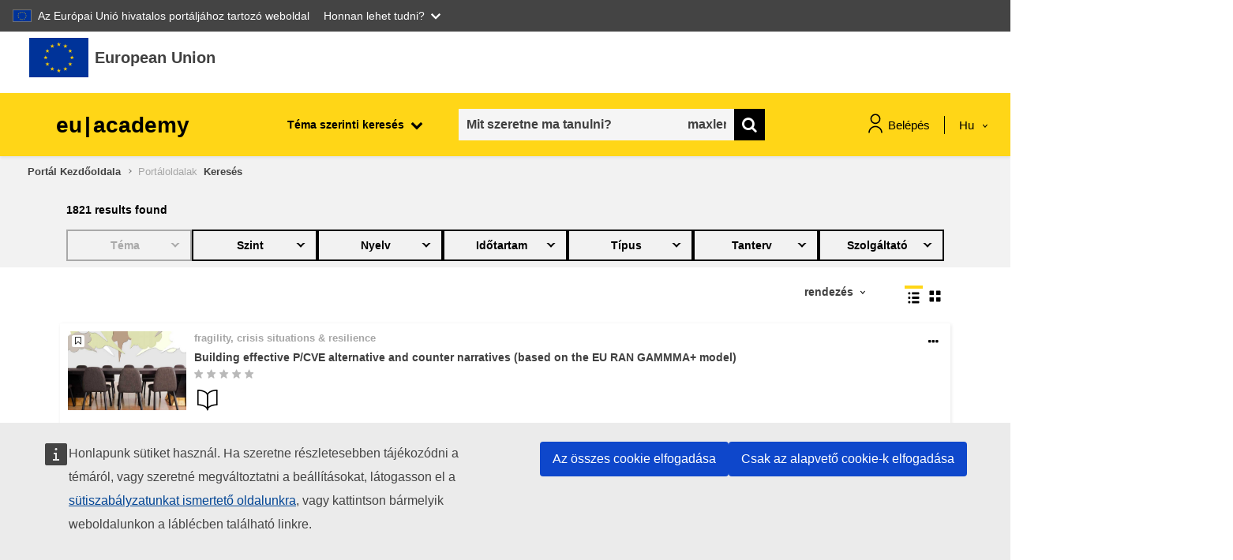

--- FILE ---
content_type: text/html; charset=utf-8
request_url: https://academy.europa.eu/search/index.php?search&sort&tag&ctype=courses&mediatype&q=placement%20test%20english&lang=hu&lang=hu
body_size: 27886
content:
<script>window.generalData = {isVisitor: "1"}</script>    <script defer src="https://webtools.europa.eu/load.js?globan=1110" type="text/javascript"></script>
<!DOCTYPE html>

<html  dir="ltr" lang="hu" xml:lang="hu">
<head>
    <title>Search</title>
    <link rel="shortcut icon" href="https://academy.europa.eu/theme/image.php/eguru/theme/1768849156/favicon" />
    <script src="https://support.academy.europa.eu/scripts/sn_csm_ec.js?v=5.6"></script><script>window.onload = function(e){SN_CSM_EC.onLogout();SN_CSM_EC.init({
	moduleID: "https://support.academy.europa.eu/#fe8d902f870b2d103ab01fc83cbb35aa",
	loadFeature: SN_CSM_EC.loadEMFeature()
});}</script><meta http-equiv="Content-Type" content="text/html; charset=utf-8" />
<meta name="keywords" content="moodle, Search" />
<link rel="stylesheet" type="text/css" href="https://academy.europa.eu/theme/yui_combo.php?rollup/3.17.2/yui-moodlesimple-min.css" /><script id="firstthemesheet" type="text/css">/** Required in order to fix style inclusion problems in IE with YUI **/</script><link rel="stylesheet" type="text/css" href="https://academy.europa.eu/theme/styles.php/eguru/1768849156_1765446648/all" />
<link rel="stylesheet" type="text/css" href="https://academy.europa.eu/local/euacademy/css/jssocials-theme-flat.css" />
<link rel="stylesheet" type="text/css" href="https://academy.europa.eu/theme/eguru/vendors/bootstrap-multiselect/bootstrap-multiselect.css" />
<link rel="stylesheet" type="text/css" href="https://academy.europa.eu/local/euacademy/css/bootstrap-datepicker3.min.css" />
<link rel="stylesheet" type="text/css" href="https://academy.europa.eu/theme/eguru/style/jrc-editor.css" />
<link rel="stylesheet" type="text/css" href="https://academy.europa.eu/theme/eguru/vendors/cropper/cropper.min.css" />
<script>
//<![CDATA[
var M = {}; M.yui = {};
M.pageloadstarttime = new Date();
M.cfg = {"wwwroot":"https:\/\/academy.europa.eu","sesskey":"cIxH60o5P4","sessiontimeout":"1800","sessiontimeoutwarning":"300","themerev":"1768849156","slasharguments":1,"theme":"eguru","iconsystemmodule":"core\/icon_system_fontawesome","jsrev":"1768849158","admin":"admin","svgicons":true,"usertimezone":"Eur\u00f3pa\/Br\u00fcsszel","contextid":1,"langrev":1768950304,"templaterev":"1768849158"};var yui1ConfigFn = function(me) {if(/-skin|reset|fonts|grids|base/.test(me.name)){me.type='css';me.path=me.path.replace(/\.js/,'.css');me.path=me.path.replace(/\/yui2-skin/,'/assets/skins/sam/yui2-skin')}};
var yui2ConfigFn = function(me) {var parts=me.name.replace(/^moodle-/,'').split('-'),component=parts.shift(),module=parts[0],min='-min';if(/-(skin|core)$/.test(me.name)){parts.pop();me.type='css';min=''}
if(module){var filename=parts.join('-');me.path=component+'/'+module+'/'+filename+min+'.'+me.type}else{me.path=component+'/'+component+'.'+me.type}};
YUI_config = {"debug":false,"base":"https:\/\/academy.europa.eu\/lib\/yuilib\/3.17.2\/","comboBase":"https:\/\/academy.europa.eu\/theme\/yui_combo.php?","combine":true,"filter":null,"insertBefore":"firstthemesheet","groups":{"yui2":{"base":"https:\/\/academy.europa.eu\/lib\/yuilib\/2in3\/2.9.0\/build\/","comboBase":"https:\/\/academy.europa.eu\/theme\/yui_combo.php?","combine":true,"ext":false,"root":"2in3\/2.9.0\/build\/","patterns":{"yui2-":{"group":"yui2","configFn":yui1ConfigFn}}},"moodle":{"name":"moodle","base":"https:\/\/academy.europa.eu\/theme\/yui_combo.php?m\/1768849158\/","combine":true,"comboBase":"https:\/\/academy.europa.eu\/theme\/yui_combo.php?","ext":false,"root":"m\/1768849158\/","patterns":{"moodle-":{"group":"moodle","configFn":yui2ConfigFn}},"filter":null,"modules":{"moodle-core-actionmenu":{"requires":["base","event","node-event-simulate"]},"moodle-core-blocks":{"requires":["base","node","io","dom","dd","dd-scroll","moodle-core-dragdrop","moodle-core-notification"]},"moodle-core-chooserdialogue":{"requires":["base","panel","moodle-core-notification"]},"moodle-core-dragdrop":{"requires":["base","node","io","dom","dd","event-key","event-focus","moodle-core-notification"]},"moodle-core-event":{"requires":["event-custom"]},"moodle-core-formchangechecker":{"requires":["base","event-focus","moodle-core-event"]},"moodle-core-handlebars":{"condition":{"trigger":"handlebars","when":"after"}},"moodle-core-languninstallconfirm":{"requires":["base","node","moodle-core-notification-confirm","moodle-core-notification-alert"]},"moodle-core-lockscroll":{"requires":["plugin","base-build"]},"moodle-core-maintenancemodetimer":{"requires":["base","node"]},"moodle-core-notification":{"requires":["moodle-core-notification-dialogue","moodle-core-notification-alert","moodle-core-notification-confirm","moodle-core-notification-exception","moodle-core-notification-ajaxexception"]},"moodle-core-notification-dialogue":{"requires":["base","node","panel","escape","event-key","dd-plugin","moodle-core-widget-focusafterclose","moodle-core-lockscroll"]},"moodle-core-notification-alert":{"requires":["moodle-core-notification-dialogue"]},"moodle-core-notification-confirm":{"requires":["moodle-core-notification-dialogue"]},"moodle-core-notification-exception":{"requires":["moodle-core-notification-dialogue"]},"moodle-core-notification-ajaxexception":{"requires":["moodle-core-notification-dialogue"]},"moodle-core-popuphelp":{"requires":["moodle-core-tooltip"]},"moodle-core-tooltip":{"requires":["base","node","io-base","moodle-core-notification-dialogue","json-parse","widget-position","widget-position-align","event-outside","cache-base"]},"moodle-core_availability-form":{"requires":["base","node","event","event-delegate","panel","moodle-core-notification-dialogue","json"]},"moodle-backup-backupselectall":{"requires":["node","event","node-event-simulate","anim"]},"moodle-backup-confirmcancel":{"requires":["node","node-event-simulate","moodle-core-notification-confirm"]},"moodle-course-categoryexpander":{"requires":["node","event-key"]},"moodle-course-dragdrop":{"requires":["base","node","io","dom","dd","dd-scroll","moodle-core-dragdrop","moodle-core-notification","moodle-course-coursebase","moodle-course-util"]},"moodle-course-formatchooser":{"requires":["base","node","node-event-simulate"]},"moodle-course-management":{"requires":["base","node","io-base","moodle-core-notification-exception","json-parse","dd-constrain","dd-proxy","dd-drop","dd-delegate","node-event-delegate"]},"moodle-course-util":{"requires":["node"],"use":["moodle-course-util-base"],"submodules":{"moodle-course-util-base":{},"moodle-course-util-section":{"requires":["node","moodle-course-util-base"]},"moodle-course-util-cm":{"requires":["node","moodle-course-util-base"]}}},"moodle-form-dateselector":{"requires":["base","node","overlay","calendar"]},"moodle-form-passwordunmask":{"requires":[]},"moodle-form-shortforms":{"requires":["node","base","selector-css3","moodle-core-event"]},"moodle-question-chooser":{"requires":["moodle-core-chooserdialogue"]},"moodle-question-preview":{"requires":["base","dom","event-delegate","event-key","core_question_engine"]},"moodle-question-searchform":{"requires":["base","node"]},"moodle-availability_completion-form":{"requires":["base","node","event","moodle-core_availability-form"]},"moodle-availability_date-form":{"requires":["base","node","event","io","moodle-core_availability-form"]},"moodle-availability_grade-form":{"requires":["base","node","event","moodle-core_availability-form"]},"moodle-availability_group-form":{"requires":["base","node","event","moodle-core_availability-form"]},"moodle-availability_grouping-form":{"requires":["base","node","event","moodle-core_availability-form"]},"moodle-availability_language-form":{"requires":["base","node","event","node-event-simulate","moodle-core_availability-form"]},"moodle-availability_profile-form":{"requires":["base","node","event","moodle-core_availability-form"]},"moodle-mod_assign-history":{"requires":["node","transition"]},"moodle-mod_checklist-linkselect":{"requires":["node","event-valuechange"]},"moodle-mod_customcert-rearrange":{"requires":["dd-delegate","dd-drag"]},"moodle-mod_quiz-autosave":{"requires":["base","node","event","event-valuechange","node-event-delegate","io-form"]},"moodle-mod_quiz-dragdrop":{"requires":["base","node","io","dom","dd","dd-scroll","moodle-core-dragdrop","moodle-core-notification","moodle-mod_quiz-quizbase","moodle-mod_quiz-util-base","moodle-mod_quiz-util-page","moodle-mod_quiz-util-slot","moodle-course-util"]},"moodle-mod_quiz-modform":{"requires":["base","node","event"]},"moodle-mod_quiz-questionchooser":{"requires":["moodle-core-chooserdialogue","moodle-mod_quiz-util","querystring-parse"]},"moodle-mod_quiz-quizbase":{"requires":["base","node"]},"moodle-mod_quiz-toolboxes":{"requires":["base","node","event","event-key","io","moodle-mod_quiz-quizbase","moodle-mod_quiz-util-slot","moodle-core-notification-ajaxexception"]},"moodle-mod_quiz-util":{"requires":["node","moodle-core-actionmenu"],"use":["moodle-mod_quiz-util-base"],"submodules":{"moodle-mod_quiz-util-base":{},"moodle-mod_quiz-util-slot":{"requires":["node","moodle-mod_quiz-util-base"]},"moodle-mod_quiz-util-page":{"requires":["node","moodle-mod_quiz-util-base"]}}},"moodle-filter_glossary-autolinker":{"requires":["base","node","io-base","json-parse","event-delegate","overlay","moodle-core-event","moodle-core-notification-alert","moodle-core-notification-exception","moodle-core-notification-ajaxexception"]},"moodle-filter_mathjaxloader-loader":{"requires":["moodle-core-event"]},"moodle-editor_atto-editor":{"requires":["node","transition","io","overlay","escape","event","event-simulate","event-custom","node-event-html5","node-event-simulate","yui-throttle","moodle-core-notification-dialogue","moodle-core-notification-confirm","moodle-editor_atto-rangy","handlebars","timers","querystring-stringify"]},"moodle-editor_atto-plugin":{"requires":["node","base","escape","event","event-outside","handlebars","event-custom","timers","moodle-editor_atto-menu"]},"moodle-editor_atto-menu":{"requires":["moodle-core-notification-dialogue","node","event","event-custom"]},"moodle-editor_atto-rangy":{"requires":[]},"moodle-report_eventlist-eventfilter":{"requires":["base","event","node","node-event-delegate","datatable","autocomplete","autocomplete-filters"]},"moodle-report_loglive-fetchlogs":{"requires":["base","event","node","io","node-event-delegate"]},"moodle-gradereport_grader-gradereporttable":{"requires":["base","node","event","handlebars","overlay","event-hover"]},"moodle-gradereport_history-userselector":{"requires":["escape","event-delegate","event-key","handlebars","io-base","json-parse","moodle-core-notification-dialogue"]},"moodle-tool_capability-search":{"requires":["base","node"]},"moodle-tool_lp-dragdrop-reorder":{"requires":["moodle-core-dragdrop"]},"moodle-tool_monitor-dropdown":{"requires":["base","event","node"]},"moodle-assignfeedback_editpdf-editor":{"requires":["base","event","node","io","graphics","json","event-move","event-resize","transition","querystring-stringify-simple","moodle-core-notification-dialog","moodle-core-notification-alert","moodle-core-notification-warning","moodle-core-notification-exception","moodle-core-notification-ajaxexception"]},"moodle-atto_accessibilitychecker-button":{"requires":["color-base","moodle-editor_atto-plugin"]},"moodle-atto_accessibilityhelper-button":{"requires":["moodle-editor_atto-plugin"]},"moodle-atto_align-button":{"requires":["moodle-editor_atto-plugin"]},"moodle-atto_bold-button":{"requires":["moodle-editor_atto-plugin"]},"moodle-atto_charmap-button":{"requires":["moodle-editor_atto-plugin"]},"moodle-atto_clear-button":{"requires":["moodle-editor_atto-plugin"]},"moodle-atto_collapse-button":{"requires":["moodle-editor_atto-plugin"]},"moodle-atto_emojipicker-button":{"requires":["moodle-editor_atto-plugin"]},"moodle-atto_emoticon-button":{"requires":["moodle-editor_atto-plugin"]},"moodle-atto_equation-button":{"requires":["moodle-editor_atto-plugin","moodle-core-event","io","event-valuechange","tabview","array-extras"]},"moodle-atto_h5p-button":{"requires":["moodle-editor_atto-plugin"]},"moodle-atto_html-beautify":{},"moodle-atto_html-button":{"requires":["promise","moodle-editor_atto-plugin","moodle-atto_html-beautify","moodle-atto_html-codemirror","event-valuechange"]},"moodle-atto_html-codemirror":{"requires":["moodle-atto_html-codemirror-skin"]},"moodle-atto_image-button":{"requires":["moodle-editor_atto-plugin"]},"moodle-atto_indent-button":{"requires":["moodle-editor_atto-plugin"]},"moodle-atto_italic-button":{"requires":["moodle-editor_atto-plugin"]},"moodle-atto_link-button":{"requires":["moodle-editor_atto-plugin"]},"moodle-atto_managefiles-button":{"requires":["moodle-editor_atto-plugin"]},"moodle-atto_managefiles-usedfiles":{"requires":["node","escape"]},"moodle-atto_media-button":{"requires":["moodle-editor_atto-plugin","moodle-form-shortforms"]},"moodle-atto_noautolink-button":{"requires":["moodle-editor_atto-plugin"]},"moodle-atto_orderedlist-button":{"requires":["moodle-editor_atto-plugin"]},"moodle-atto_recordrtc-button":{"requires":["moodle-editor_atto-plugin","moodle-atto_recordrtc-recording"]},"moodle-atto_recordrtc-recording":{"requires":["moodle-atto_recordrtc-button"]},"moodle-atto_rtl-button":{"requires":["moodle-editor_atto-plugin"]},"moodle-atto_strike-button":{"requires":["moodle-editor_atto-plugin"]},"moodle-atto_subscript-button":{"requires":["moodle-editor_atto-plugin"]},"moodle-atto_superscript-button":{"requires":["moodle-editor_atto-plugin"]},"moodle-atto_table-button":{"requires":["moodle-editor_atto-plugin","moodle-editor_atto-menu","event","event-valuechange"]},"moodle-atto_title-button":{"requires":["moodle-editor_atto-plugin"]},"moodle-atto_underline-button":{"requires":["moodle-editor_atto-plugin"]},"moodle-atto_undo-button":{"requires":["moodle-editor_atto-plugin"]},"moodle-atto_unorderedlist-button":{"requires":["moodle-editor_atto-plugin"]}}},"gallery":{"name":"gallery","base":"https:\/\/academy.europa.eu\/lib\/yuilib\/gallery\/","combine":true,"comboBase":"https:\/\/academy.europa.eu\/theme\/yui_combo.php?","ext":false,"root":"gallery\/1768849158\/","patterns":{"gallery-":{"group":"gallery"}}}},"modules":{"core_filepicker":{"name":"core_filepicker","fullpath":"https:\/\/academy.europa.eu\/lib\/javascript.php\/1768849158\/repository\/filepicker.js","requires":["base","node","node-event-simulate","json","async-queue","io-base","io-upload-iframe","io-form","yui2-treeview","panel","cookie","datatable","datatable-sort","resize-plugin","dd-plugin","escape","moodle-core_filepicker","moodle-core-notification-dialogue"]},"core_comment":{"name":"core_comment","fullpath":"https:\/\/academy.europa.eu\/lib\/javascript.php\/1768849158\/comment\/comment.js","requires":["base","io-base","node","json","yui2-animation","overlay","escape"]},"mathjax":{"name":"mathjax","fullpath":"https:\/\/cdn.jsdelivr.net\/npm\/mathjax@2.7.9\/MathJax.js?delayStartupUntil=configured"}}};
M.yui.loader = {modules: {}};

//]]>
</script>

    <meta name="viewport" content="width=device-width, initial-scale=1.0">
</head>
<body  id="page-local-euacademy-search" class="format-site  path-local path-local-euacademy dir-ltr lang-hu yui-skin-sam yui3-skin-sam academy-europa-eu pagelayout-standard course-1 context-1 notloggedin ">

<div id="page-wrapper">

    <div>
    <a class="sr-only sr-only-focusable" href="#maincontent">Tovább a fő tartalomhoz</a>
</div><script src="https://academy.europa.eu/lib/javascript.php/1768849158/lib/babel-polyfill/polyfill.min.js"></script>
<script src="https://academy.europa.eu/lib/javascript.php/1768849158/lib/polyfills/polyfill.js"></script>
<script src="https://academy.europa.eu/theme/yui_combo.php?rollup/3.17.2/yui-moodlesimple-min.js"></script><script src="https://academy.europa.eu/theme/jquery.php/core/jquery-3.5.1.min.js"></script>
<script src="https://academy.europa.eu/lib/javascript.php/1768849158/lib/javascript-static.min.js"></script>
<script>
//<![CDATA[
document.body.className += ' jsenabled';
//]]>
</script>



    <svg id="icons_sprite" version="1.1" xmlns="http://www.w3.org/2000/svg" xmlns:xlink="http://www.w3.org/1999/xlink">
       <symbol id="svg-sprite" version="1.1" xmlns="http://www.w3.org/2000/svg" xmlns:xlink="http://www.w3.org/1999/xlink">
          <defs>
             <symbol id="icon_student" viewBox="0 0 80 80">
                <title>student</title>
                <path class="accent-color" d="M24.9282 48.6768L40 60.4L55.0719 48.6768"/>
                <path class="accent-color" d="M10.5332 6V28.6667"/>
                <path class="main-color" d="M55.8666 21.8667C55.8666 30.6281 48.7614 37.7333 40 37.7333C31.2385 37.7333 24.1333 30.6281 24.1333 21.8667V6H55.8666V21.8667Z"/>
                <path class="main-color" d="M10.5332 74C10.5332 57.7253 23.7252 44.5333 39.9999 44.5333C56.2745 44.5333 69.4665 57.7253 69.4665 74"/>
                <path class="main-color" d="M6 6H74"/>
                <path class="main-color" d="M24.1333 19.6H55.8666"/>
             </symbol>
             <symbol id="icon_target" viewBox="0 0 80 80">
                <title>target</title>
                <path class="main-color" d="M36.7202 39.53L50.6102 25.64"/>
                <path class="main-color" d="M50.6104 25.64L52.5037 13.14L63.3304 2.5L65.0037 11.2467L73.7503 12.92L63.1104 23.7467L50.6104 25.64Z"/>
                <path class="main-color" d="M70.1835 31.71C74.7635 49.0666 64.4035 66.8466 47.0469 71.4233C29.6902 76 11.9135 65.6466 7.33354 48.29C2.75354 30.9333 13.1135 13.1533 30.4702 8.57329C34.2435 7.57662 38.1669 7.26995 42.0469 7.66662"/>
                <path class="accent-color" d="M55.7404 35.79C58.067 45.1733 52.347 54.6667 42.9637 56.9933C33.5804 59.32 24.087 53.6 21.7604 44.2167C19.4337 34.8333 25.1537 25.34 34.537 23.0133C35.9104 22.6733 37.3237 22.5 38.7404 22.5"/>
                <path class="main-color"d="M21.7202 67.5L19.2202 77.5"/>
                <path class="main-color" d="M56.7202 67.5L59.2202 77.5"/>
             </symbol>
             <symbol id="icon_speaker">
                <title>speaker</title>
                <path d="M42 1.99988V5.99988" stroke="#FFD617" stroke-width="3" stroke-linecap="round" stroke-linejoin="round"/>
                <path d="M62.0002 21.9999H57.7148" stroke="#FFD617" stroke-width="3" stroke-linecap="round" stroke-linejoin="round"/>
                <path d="M25.5039 8.93323L29.1439 12.5706" stroke="#FFD617" stroke-width="3" stroke-linecap="round" stroke-linejoin="round"/>
                <path d="M58.4955 8.93323L54.8555 12.5706" stroke="#FFD617" stroke-width="3" stroke-linecap="round" stroke-linejoin="round"/>
                <path d="M37.9996 31.1546V35.9999H45.9997V31.1546C47.3115 30.5798 48.4844 29.7298 49.4391 28.6622C50.3938 27.5946 51.1078 26.3342 51.5329 24.9666C51.958 23.5989 52.0842 22.1559 51.903 20.7352C51.7217 19.3145 51.2373 17.9493 50.4824 16.7322C49.7275 15.5151 48.7199 14.4744 47.5278 13.6807C46.3356 12.8869 44.9868 12.3587 43.5727 12.1317C42.1586 11.9047 40.7122 11.9843 39.3316 12.365C37.9509 12.7458 36.6682 13.4188 35.5703 14.3386" stroke="black" stroke-width="3" stroke-linecap="round" stroke-linejoin="round"/>
                <path d="M38 41.9999H46" stroke="black" stroke-width="3" stroke-linecap="round" stroke-linejoin="round"/>
                <path d="M2 61.9999C2 57.226 3.89642 52.6476 7.27208 49.272C10.6477 45.8963 15.2261 43.9999 20 43.9999C24.7739 43.9999 29.3523 45.8963 32.7279 49.272C36.1036 52.6476 38 57.226 38 61.9999H2Z" stroke="black" stroke-width="3" stroke-linecap="round" stroke-linejoin="round"/>
                <path d="M10.5195 23.4159C13.0992 26.0872 16.4309 27.9099 20.0716 28.6415C23.7123 29.3732 27.4895 28.9792 30.9009 27.5119" stroke="black" stroke-width="3" stroke-linecap="round" stroke-linejoin="round"/>
                <path d="M9 29C9 31.9174 10.1589 34.7153 12.2218 36.7782C14.2847 38.8411 17.0826 40 20 40C22.9174 40 25.7153 38.8411 27.7782 36.7782C29.8411 34.7153 31 31.9174 31 29C31 26.0826 29.8411 23.2847 27.7782 21.2218C25.7153 19.1589 22.9174 18 20 18C17.0826 18 14.2847 19.1589 12.2218 21.2218C10.1589 23.2847 9 26.0826 9 29V29Z" stroke="black" stroke-width="3" stroke-linecap="round" stroke-linejoin="round"/>
             </symbol>
    
             <symbol id="icon_book">
                <title>book</title>
                <path d="M32.0039 0L30.6098 4.29046L32.754 4.98714L32.0039 0Z" fill="#FFD617"/>
                <path d="M32 0L33.3941 4.29046L31.2499 4.98714L32 0Z" fill="#FFD617"/>
                <path d="M36.2979 3.11951L31.8182 3.11972L31.7865 5.37402L36.2979 3.11951Z" fill="#FFD617"/>
                <path fill-rule="evenodd" clip-rule="evenodd" d="M36.2949 3.10229L32.6209 5.76667L31.3201 3.95544L36.2949 3.10229Z" fill="#FFD617"/>
                <path d="M34.6592 8.16321L33.289 3.86955L31.121 4.56304L34.6592 8.16321Z" fill="#FFD617"/>
                <path d="M34.6445 8.16089L31.0099 5.50854L32.3502 3.6853L34.6445 8.16089Z" fill="#FFD617"/>
                <path d="M27.7119 3.12134L32.1916 3.12156L32.2232 5.37585L27.7119 3.12134Z" fill="#FFD617"/>
                <path d="M27.7139 3.104L31.3879 5.76838L32.6887 3.95717L27.7139 3.104Z" fill="#FFD617"/>
                <path d="M29.3545 8.16406L30.7247 3.87041L32.8927 4.5639L29.3545 8.16406Z" fill="#FFD617"/>
                <path d="M29.3652 8.16089L32.9998 5.50855L31.6596 3.6853L29.3652 8.16089Z" fill="#FFD617"/>
                <path d="M32.0098 54.1381L30.6157 58.4285L32.7599 59.1252L32.0098 54.1381Z" fill="#FFD617"/>
                <path d="M32.0078 54.1381L33.4019 58.4285L31.2577 59.1252L32.0078 54.1381Z" fill="#FFD617"/>
                <path d="M36.2979 57.2581L31.8182 57.2583L31.7865 59.5126L36.2979 57.2581Z" fill="#FFD617"/>
                <path d="M36.293 57.24L32.619 59.9044L31.3181 58.0932L36.293 57.24Z" fill="#FFD617"/>
                <path d="M34.6543 62.3019L33.2841 58.0082L31.1161 58.7017L34.6543 62.3019Z" fill="#FFD617"/>
                <path d="M34.6426 62.2975L31.0079 59.6451L32.3482 57.8219L34.6426 62.2975Z" fill="#FFD617"/>
                <path d="M27.7178 57.2549L32.1975 57.2551L32.2291 59.5094L27.7178 57.2549Z" fill="#FFD617"/>
                <path d="M27.7207 57.2388L31.3948 59.9031L32.6956 58.0919L27.7207 57.2388Z" fill="#FFD617"/>
                <path d="M29.3564 62.2997L30.7266 58.006L32.8947 58.6995L29.3564 62.2997Z" fill="#FFD617"/>
                <path d="M29.3691 62.2957L33.0038 59.6433L31.6635 57.8201L29.3691 62.2957Z" fill="#FFD617"/>
                <path d="M4.94629 27.0686L3.55225 31.3591L5.69642 32.0558L4.94629 27.0686Z" fill="#FFD617"/>
                <path d="M4.94727 27.0686L6.34132 31.3591L4.19715 32.0557L4.94727 27.0686Z" fill="#FFD617"/>
                <path d="M9.24219 30.1858L4.76249 30.186L4.73088 32.4403L9.24219 30.1858Z" fill="#FFD617"/>
                <path d="M9.24023 30.1674L5.5662 32.8317L4.26535 31.0205L9.24023 30.1674Z" fill="#FFD617"/>
                <path d="M7.59863 35.2324L6.22847 30.9388L4.06042 31.6323L7.59863 35.2324Z" fill="#FFD617"/>
                <path d="M7.58105 35.2278L3.94643 32.5754L5.28669 30.7522L7.58105 35.2278Z" fill="#FFD617"/>
                <path d="M0.65625 30.1858L5.13596 30.186L5.16756 32.4403L0.65625 30.1858Z" fill="#FFD617"/>
                <path d="M0.657227 30.1672L4.33121 32.8316L5.63205 31.0204L0.657227 30.1672Z" fill="#FFD617"/>
                <path d="M2.29395 35.2333L3.66411 30.9396L5.83216 31.6331L2.29395 35.2333Z" fill="#FFD617"/>
                <path d="M2.31152 35.2268L5.94619 32.5745L4.60592 30.7512L2.31152 35.2268Z" fill="#FFD617"/>
                <path d="M15.8369 11.7876L19.4715 9.13529L18.1312 7.312L15.8369 11.7876Z" fill="#FFD617"/>
                <path d="M15.8193 11.7897L17.1895 7.49607L19.3577 8.1896L15.8193 11.7897Z" fill="#FFD617"/>
                <path d="M14.1895 6.74561L17.8524 9.39539L19.1644 7.56957L14.1895 6.74561Z" fill="#FFD617"/>
                <path d="M14.1904 6.75171L18.687 6.74609L18.7017 8.99499L14.1904 6.75171Z" fill="#FFD617"/>
                <path d="M18.457 3.62549L17.0855 7.91817L19.2522 8.61263L18.457 3.62549Z" fill="#FFD617"/>
                <path d="M18.46 3.62488L19.8704 7.91837L17.7427 8.61202L18.46 3.62488Z" fill="#FFD617"/>
                <path d="M21.1406 11.7844L17.4773 9.13395L18.7883 7.30834L21.1406 11.7844Z" fill="#FFD617"/>
                <path d="M21.126 11.786L19.7145 7.49417L17.5884 8.19019L21.126 11.786Z" fill="#FFD617"/>
                <path d="M22.7656 6.74365L19.1223 9.39307L17.7907 7.56689L22.7656 6.74365Z" fill="#FFD617"/>
                <path d="M22.7578 6.74573L18.2527 6.74308L18.2588 8.99496L22.7578 6.74573Z" fill="#FFD617"/>
                <path d="M11.2217 21.6978L9.85157 17.4041L7.68346 18.0976L11.2217 21.6978Z" fill="#FFD617"/>
                <path d="M11.209 21.692L7.57431 19.0397L8.91458 17.2164L11.209 21.692Z" fill="#FFD617"/>
                <path d="M5.9082 21.6935L9.57201 19.0432L8.261 17.2179L5.9082 21.6935Z" fill="#FFD617"/>
                <path d="M5.91992 21.6951L7.33179 17.4037L9.45814 18.0996L5.91992 21.6951Z" fill="#FFD617"/>
                <path d="M4.28125 16.652L7.92457 19.3014L9.25613 17.4752L4.28125 16.652Z" fill="#FFD617"/>
                <path d="M4.28809 16.6548L8.7931 16.6521L8.78692 18.904L4.28809 16.6548Z" fill="#FFD617"/>
                <path d="M12.8604 16.6517L9.19752 19.3015L7.88553 17.4756L12.8604 16.6517Z" fill="#FFD617"/>
                <path d="M12.8594 16.6577L8.36283 16.6521L8.34807 18.9009L12.8594 16.6577Z" fill="#FFD617"/>
                <path d="M8.59473 13.5364L9.96625 17.8291L7.79955 18.5235L8.59473 13.5364Z" fill="#FFD617"/>
                <path d="M8.5918 13.5374L7.18131 17.8309L9.30905 18.5245L8.5918 13.5374Z" fill="#FFD617"/>
                <path d="M12.8682 43.7207L8.39188 43.7194L8.35698 45.9726L12.8682 43.7207Z" fill="#FFD617"/>
                <path d="M12.8682 43.7051L9.1936 46.3702L7.89328 44.5597L12.8682 43.7051Z" fill="#FFD617"/>
                <path d="M11.2246 48.7626L9.88143 44.4727L7.68639 45.1701L11.2246 48.7626Z" fill="#FFD617"/>
                <path d="M11.2041 48.7648L7.57606 46.1367L8.92295 44.2892L11.2041 48.7648Z" fill="#FFD617"/>
                <path d="M5.91309 48.7639L9.57354 46.0952L8.25953 44.2885L5.91309 48.7639Z" fill="#FFD617"/>
                <path d="M5.92188 48.7893L7.32357 44.4736L9.45908 45.1461L5.92188 48.7893Z" fill="#FFD617"/>
                <path d="M8.58594 40.6051L9.96823 44.8705L7.8123 45.5923L8.58594 40.6051Z" fill="#FFD617"/>
                <path d="M8.55273 40.6049L7.18288 44.9549L9.35124 45.592L8.55273 40.6049Z" fill="#FFD617"/>
                <path d="M4.28125 43.7838L8.76671 43.7201L8.7925 45.911L4.28125 43.7838Z" fill="#FFD617"/>
                <path d="M4.28125 43.7577L7.96411 46.374L9.25607 44.5148L4.28125 43.7577Z" fill="#FFD617"/>
                <path d="M22.7637 53.629L18.2873 53.6277L18.2524 55.8809L22.7637 53.629Z" fill="#FFD617"/>
                <path d="M22.7627 53.6133L19.0882 56.2784L17.7879 54.4679L22.7627 53.6133Z" fill="#FFD617"/>
                <path d="M21.1279 58.67L19.7848 54.3802L17.5897 55.0776L21.1279 58.67Z" fill="#FFD617"/>
                <path d="M21.1084 58.6711L17.4804 56.0431L18.8273 54.1955L21.1084 58.6711Z" fill="#FFD617"/>
                <path d="M15.8174 58.6704L19.4784 56.0013L18.1645 54.1948L15.8174 58.6704Z" fill="#FFD617"/>
                <path d="M15.8262 58.6963L17.2285 54.3814L19.3644 55.0536L15.8262 58.6963Z" fill="#FFD617"/>
                <path d="M18.4873 50.5114L19.8696 54.7767L17.7136 55.4985L18.4873 50.5114Z" fill="#FFD617"/>
                <path d="M18.457 50.511L17.0871 54.861L19.2555 55.4981L18.457 50.511Z" fill="#FFD617"/>
                <path d="M14.1865 53.6941L18.672 53.6304L18.6978 55.8212L14.1865 53.6941Z" fill="#FFD617"/>
                <path d="M14.1865 53.6655L17.8694 56.2819L19.1613 54.4226L14.1865 53.6655Z" fill="#FFD617"/>
                <path d="M59.0605 27.0693L60.4546 31.3598L58.3104 32.0565L59.0605 27.0693Z" fill="#FFD617"/>
                <path d="M59.0586 27.0684L57.6646 31.3588L59.8087 32.0555L59.0586 27.0684Z" fill="#FFD617"/>
                <path d="M54.7715 30.1895L59.251 30.1897L59.2826 32.444L54.7715 30.1895Z" fill="#FFD617"/>
                <path d="M54.7754 30.1732L58.4495 32.8376L59.7503 31.0264L54.7754 30.1732Z" fill="#FFD617"/>
                <path d="M56.4121 35.2363L57.7823 30.9427L59.9503 31.6362L56.4121 35.2363Z" fill="#FFD617"/>
                <path d="M56.4277 35.2332L60.0624 32.5808L58.7221 30.7576L56.4277 35.2332Z" fill="#FFD617"/>
                <path d="M63.3467 30.187L58.8671 30.1872L58.8354 32.4415L63.3467 30.187Z" fill="#FFD617"/>
                <path d="M63.3418 30.1722L59.6677 32.8366L58.3669 31.0254L63.3418 30.1722Z" fill="#FFD617"/>
                <path d="M61.709 35.2356L60.3388 30.9419L58.1708 31.6354L61.709 35.2356Z" fill="#FFD617"/>
                <path d="M61.6924 35.231L58.0578 32.5786L59.398 30.7554L61.6924 35.231Z" fill="#FFD617"/>
                <path d="M48.1699 11.7891L44.5354 9.13676L45.8757 7.31347L48.1699 11.7891Z" fill="#FFD617"/>
                <path d="M48.1846 11.7921L46.8145 7.49851L44.6464 8.19205L48.1846 11.7921Z" fill="#FFD617"/>
                <path d="M49.8203 6.74854L46.1575 9.39829L44.8456 7.57245L49.8203 6.74854Z" fill="#FFD617"/>
                <path d="M49.8213 6.75073L45.3247 6.74508L45.31 8.99395L49.8213 6.75073Z" fill="#FFD617"/>
                <path d="M45.5537 3.6272L46.9252 7.91989L44.7585 8.61434L45.5537 3.6272Z" fill="#FFD617"/>
                <path d="M45.5508 3.62646L44.1403 7.91996L46.268 8.61361L45.5508 3.62646Z" fill="#FFD617"/>
                <path d="M42.8672 11.7859L46.531 9.13561L45.22 7.3103L42.8672 11.7859Z" fill="#FFD617"/>
                <path d="M42.8828 11.7875L44.2947 7.49616L46.4211 8.19198L42.8828 11.7875Z" fill="#FFD617"/>
                <path d="M41.2412 6.74487L44.8845 9.39428L46.216 7.5681L41.2412 6.74487Z" fill="#FFD617"/>
                <path d="M41.2461 6.74597L45.7511 6.74332L45.7449 8.99519L41.2461 6.74597Z" fill="#FFD617"/>
                <path d="M52.7871 21.7014L54.1572 17.4078L56.3253 18.1013L52.7871 21.7014Z" fill="#FFD617"/>
                <path d="M52.8037 21.6975L56.4384 19.0452L55.0981 17.2219L52.8037 21.6975Z" fill="#FFD617"/>
                <path d="M58.1025 21.6941L54.4387 19.0438L55.7498 17.2185L58.1025 21.6941Z" fill="#FFD617"/>
                <path d="M58.0898 21.6936L56.678 17.4023L54.5516 18.0981L58.0898 21.6936Z" fill="#FFD617"/>
                <path d="M59.7295 16.6521L56.0862 19.3015L54.7547 17.4753L59.7295 16.6521Z" fill="#FFD617"/>
                <path d="M59.7197 16.6536L55.2146 16.6509L55.2208 18.9028L59.7197 16.6536Z" fill="#FFD617"/>
                <path d="M51.1514 16.6559L54.8142 19.3057L56.1262 17.4798L51.1514 16.6559Z" fill="#FFD617"/>
                <path d="M51.1523 16.661L55.6488 16.6554L55.6636 18.9042L51.1523 16.661Z" fill="#FFD617"/>
                <path d="M55.4199 13.5347L54.0484 17.8274L56.2151 18.5218L55.4199 13.5347Z" fill="#FFD617"/>
                <path d="M55.4229 13.5349L56.8333 17.8284L54.7056 18.5221L55.4229 13.5349Z" fill="#FFD617"/>
                <path d="M51.1445 43.7236L55.6207 43.7224L55.6557 45.9756L51.1445 43.7236Z" fill="#FFD617"/>
                <path d="M51.1416 43.7053L54.8161 46.3704L56.1164 44.5599L51.1416 43.7053Z" fill="#FFD617"/>
                <path d="M52.7861 48.7633L54.1294 44.4732L56.3243 45.1705L52.7861 48.7633Z" fill="#FFD617"/>
                <path d="M52.8076 48.7665L56.4356 46.1384L55.0887 44.2909L52.8076 48.7665Z" fill="#FFD617"/>
                <path d="M58.0977 48.7603L54.4367 46.0911L55.7505 44.2847L58.0977 48.7603Z" fill="#FFD617"/>
                <path d="M58.0869 48.7894L56.6846 44.4745L54.5487 45.1467L58.0869 48.7894Z" fill="#FFD617"/>
                <path d="M55.4209 40.6042L54.0386 44.8696L56.1945 45.5914L55.4209 40.6042Z" fill="#FFD617"/>
                <path d="M55.4561 40.6031L56.8259 44.9532L54.6575 45.5903L55.4561 40.6031Z" fill="#FFD617"/>
                <path d="M59.7266 43.7832L55.2411 43.7195L55.2153 45.9103L59.7266 43.7832Z" fill="#FFD617"/>
                <path d="M59.7266 43.7576L56.0436 46.3739L54.7516 44.5146L59.7266 43.7576Z" fill="#FFD617"/>
                <path d="M41.2422 53.6294L45.7185 53.6281L45.7534 55.8813L41.2422 53.6294Z" fill="#FFD617"/>
                <path d="M41.2422 53.6119L44.9167 56.2771L46.217 54.4666L41.2422 53.6119Z" fill="#FFD617"/>
                <path d="M42.8838 58.6703L44.227 54.3805L46.422 55.0778L42.8838 58.6703Z" fill="#FFD617"/>
                <path d="M42.9053 58.6724L46.5332 56.0443L45.1864 54.1968L42.9053 58.6724Z" fill="#FFD617"/>
                <path d="M48.1934 58.6702L44.5324 56.001L45.8462 54.1946L48.1934 58.6702Z" fill="#FFD617"/>
                <path d="M48.1836 58.6969L46.7813 54.382L44.6454 55.0542L48.1836 58.6969Z" fill="#FFD617"/>
                <path d="M45.5205 50.509L44.1382 54.7744L46.2941 55.4962L45.5205 50.509Z" fill="#FFD617"/>
                <path d="M45.5547 50.5079L46.9245 54.858L44.7562 55.4951L45.5547 50.5079Z" fill="#FFD617"/>
                <path d="M49.8223 53.6908L45.3368 53.6271L45.311 55.8179L49.8223 53.6908Z" fill="#FFD617"/>
                <path d="M49.8193 53.6637L46.1364 56.28L44.8445 54.4208L49.8193 53.6637Z" fill="#FFD617"/>
                <path d="M30.3293 28.479H23.5043V31.2178H29.7693V33.4578H23.5043V36.774H30.6443V39.0928H20.8705V26.1953H30.3293V28.479ZM32.2067 26.1953H34.9454V34.1228C34.9454 35.0094 35.0504 35.6569 35.2604 36.0653C35.5871 36.7886 36.2987 37.1503 37.3954 37.1503C38.4862 37.1503 39.195 36.7886 39.5217 36.0653C39.7317 35.6569 39.8367 35.0094 39.8367 34.1228V26.1953H42.5754V34.1228C42.5754 35.4936 42.3625 36.5611 41.9367 37.3253C41.1433 38.7253 39.6296 39.4253 37.3954 39.4253C35.1612 39.4253 33.6446 38.7253 32.8454 37.3253C32.4196 36.5611 32.2067 35.4936 32.2067 34.1228V26.1953Z" fill="black"/>
             </symbol>
          </defs>
       </symbol>
    </svg>
    
    <div class="header-main">
       <div class="logo-wrapper-div">
          <img class="europeanunionlogo" src="https://academy.europa.eu/theme/image.php/eguru/theme/1768849156/eu" />
           
               <h2>European Union</h2>
           
       </div>
        
        <nav id="header" role="banner" class="navbar navbar-light navbar-expand moodle-has-zindex">
            <!-- LMSACE S.o -->
            <div class="header-menubar">
                <div class="container">
                    <div class="left-col">
                        <h1 class="euac_logo ecl-page-header-core__title">
                            <a href="/">eu<span class="euac_logo_line">|</span>academy</a>
                        </h1>
                    </div>
        
                    <div class="middle-col" id="header-search-bar">
                        <div class="searchboxreveal">
                            <a class="shortsearchboxexplore nd-explore">
                                Téma szerinti keresés
                                <i class="icon fa fa-chevron-down"></i>
                            </a>
        
                            <form id="search-bar-form" class="search-bar m-0" action=https://academy.europa.eu/search/index.php  method="get" accept-charset="utf-8" class="mform form-inline simplesearchform">
                                <input type="text"
                                       id="searchinput-69700b06f027669700b06d117e5"
                                       class="form-control shortsearchbox"
                                       placeholder="Mit szeretne ma tanulni?                        maxlength=                                    maxlength=                                    maxlength=                                    maxlength=                                    maxlength="
                                       data-plchdtext="Mit szeretne ma tanulni?                        maxlength=                                    maxlength=                                    maxlength=                                    maxlength=                                    maxlength="
                                       data-plchtext="Search"
                                       aria-label="Keresés"
                                       name="search"
                                       data-region="input"
                                       autocomplete="off"
                                       data-minchr="4"
                                       value=""
                                >
                                <button type="submit" class="btn btn-secondary" type="button">
                                    <i class="fa fa-search" aria-hidden="true"></i>
                                </button>
                                <img src="https://academy.europa.eu/theme/eguru/pix/close.svg" style="height:20px; margin-left:10px"/>
                            </form>
                        </div>
                    </div>
        
                    <div class="right-col">
                        <button type="submit" class="btn btn-secondary" type="button" id="search-icon-outside">
                            <i class="fa fa-search" aria-hidden="true"></i>
                        </button>
                            <div class="loginwrapper">
                                <span class="loginspan d-flex align-items-center">
                                    <svg class="login-user-icon" width="32" height="32" viewBox="0 0 40 40" fill="none" xmlns="http://www.w3.org/2000/svg">
                                        <path fill-rule="evenodd" clip-rule="evenodd" d="M20 17C23.3137 17 26 14.3137 26 11C26 7.68629 23.3137 5 20 5C16.6863 5 14 7.68629 14 11C14 14.3137 16.6863 17 20 17ZM20 19C24.4183 19 28 15.4183 28 11C28 6.58172 24.4183 3 20 3C15.5817 3 12 6.58172 12 11C12 15.4183 15.5817 19 20 19Z" fill="black"/>
                                        <path fill-rule="evenodd" clip-rule="evenodd" d="M20 24C15.0294 24 11 28.0294 11 33H9C9 26.9249 13.9249 22 20 22C26.0751 22 31 26.9249 31 33H29C29 28.0294 24.9706 24 20 24Z" fill="black"/>
                                    </svg>
                                        <a href="https://academy.europa.eu/login/index.php">Belépés</a>
                                    <span  class="lang-divider"></span>
                                </span>
                                
        <a href="javascript:void(0);" class="link-language-selector">Hu
            <span class="d-revert" style="margin-left: 6px"> 
            <svg width="8" height="8" viewBox="0 0 8 8" fill="none" xmlns="http://www.w3.org/2000/svg">
                <path d="M1.58333 1.58333L3.91667 4.401L6.25 1.58333L7 2.2995L3.91667 6L0.833333 2.2995L1.58333
                1.58333Z"
                fill="black"/></svg></span>
        </a>
                            </div>
                    </div>
        
                </div>
            </div>
        </nav>
        <div class="searchwrapper">
            <!--Override by Tremend-->
<form id="coursesearch" method="get" class="form-inline only-mobile" action=https://academy.europa.eu/search/index.php>
    <fieldset class="coursesearchbox invisiblefieldset">
        <div class="d-flex align-items-center justify-content-between" style="width: calc(100vw - 32px)">
            <a class="shortsearchboxexplore outside">Search</a>
            <div class="navbar-actions">
<!--                <i class="fa fa-search new-icon" aria-hidden="true"></i>-->
<!--                <img src="https://academy.europa.eu/theme/eguru/pix/close.svg" style="height:20px; margin-left:10px"/>-->
                <i class="icon fa fa-times" id="close-search-icon" style="height:20px; margin-left:10px"></i>
            </div>
        </div>
        <div class="searchboxreveal">
            <a class="shortsearchboxexplore nd-explore">
                Téma szerinti keresés
                <i class="icon fa fa-chevron-down ml-4"></i>
            </a>

            <span class="search-bar">
                <input id="shortsearchbox"
                       style="background-color: #f5f5f5 !important; color: black"
                       type="text"
                       aria-label="Keresés"
                       name="search"
                       data-region="input"
                       autocomplete="off"
                       value=""
                       placeholder="Mit szeretne ma tanulni?                        maxlength=                                    maxlength=                                    maxlength=                                    maxlength=                                    maxlength="
                       class="form-control shortsearchbox"
                       data-minchr="4">
                <button type="submit" class="btn btn-secondary" type="button">
                    <i class="fa fa-search" style="color: #FFFFFF; " aria-hidden="true"></i>
                </button>
<!--                <img src="https://academy.europa.eu/theme/eguru/pix/close.svg" style="height:20px; margin-left:10px"/>-->
            </span>
        </div>
    </fieldset>
</form>
<div class="search-wrapper">
    
</div>
<div class="explore-wrapper">
    <div class="categories-wrapper">
                        <h3 class="searchbar-wrapper-suggested-title">Explore by topic:</h3><a class="category-link" href="https://academy.europa.eu/topics/agriculture-rural-development/">
                            <img src="https://academy.europa.eu/pluginfile.php/1/local_euacademy/categoryimage/2/agriculture%20%20rural%20development.svg" class="category-image">
                            <span class="category-title">agriculture & rural development</span>
                        </a><a class="category-link" href="https://academy.europa.eu/topics/children-youth/">
                            <img src="https://academy.europa.eu/pluginfile.php/1/local_euacademy/categoryimage/3/children%20%20youth.svg" class="category-image">
                            <span class="category-title">children & youth</span>
                        </a><a class="category-link" href="https://academy.europa.eu/topics/cities-urban-regional-development/">
                            <img src="https://academy.europa.eu/pluginfile.php/1/local_euacademy/categoryimage/4/cities%20urban%20%20regional%20development.svg" class="category-image">
                            <span class="category-title">cities, urban & regional development</span>
                        </a><a class="category-link" href="https://academy.europa.eu/topics/data-digital-technology/">
                            <img src="https://academy.europa.eu/pluginfile.php/1/local_euacademy/categoryimage/5/data%20digital%20%20technology.svg" class="category-image">
                            <span class="category-title">data, digital & technology</span>
                        </a><a class="category-link" href="https://academy.europa.eu/topics/education-capacity-building/">
                            <img src="https://academy.europa.eu/pluginfile.php/1/local_euacademy/categoryimage/6/education%20%20capacity%20building.svg" class="category-image">
                            <span class="category-title">education & capacity building</span>
                        </a><a class="category-link" href="https://academy.europa.eu/topics/energy-climate-change-environment/">
                            <img src="https://academy.europa.eu/pluginfile.php/1/local_euacademy/categoryimage/7/energy%20climate%20change%20environment%20%20biodiversity.svg" class="category-image">
                            <span class="category-title">energy, climate change & the environment</span>
                        </a><a class="category-link" href="https://academy.europa.eu/topics/employment-trade-economy/">
                            <img src="https://academy.europa.eu/pluginfile.php/1/local_euacademy/categoryimage/8/employment%20trade%20%20the%20economy.svg" class="category-image">
                            <span class="category-title">employment, trade and the economy</span>
                        </a><a class="category-link" href="https://academy.europa.eu/topics/food-safety-security/">
                            <img src="https://academy.europa.eu/pluginfile.php/1/local_euacademy/categoryimage/9/food%20safety%20%20security.svg" class="category-image">
                            <span class="category-title">food safety & security</span>
                        </a><a class="category-link" href="https://academy.europa.eu/topics/fragility-crisis-situations-resilience/">
                            <img src="https://academy.europa.eu/pluginfile.php/1/local_euacademy/categoryimage/10/fragility%20crisis%20situations%20%20resilience.svg" class="category-image">
                            <span class="category-title">fragility, crisis situations & resilience</span>
                        </a><a class="category-link" href="https://academy.europa.eu/topics/gender-inequality-inclusion/">
                            <img src="https://academy.europa.eu/pluginfile.php/1/local_euacademy/categoryimage/11/gender%20inequality%20%20inclusion.svg" class="category-image">
                            <span class="category-title">gender, inequality & inclusion</span>
                        </a><a class="category-link" href="https://academy.europa.eu/topics/language-and-culture/">
                            <img src="https://academy.europa.eu/pluginfile.php/1/local_euacademy/categoryimage/18/language%20and%20culture.svg" class="category-image">
                            <span class="category-title">language & culture</span>
                        </a><a class="category-link" href="https://academy.europa.eu/topics/law-justice-fundamental-rights-human-rights-democracy/">
                            <img src="https://academy.europa.eu/pluginfile.php/1/local_euacademy/categoryimage/12/law%20justice%20fundamental%20rights%20democracy.svg" class="category-image">
                            <span class="category-title">law, justice, fundamental and human rights, & democracy</span>
                        </a><a class="category-link" href="https://academy.europa.eu/topics/maritime-fisheries/">
                            <img src="https://academy.europa.eu/pluginfile.php/1/local_euacademy/categoryimage/13/maritimes%20%20fisheries.svg" class="category-image">
                            <span class="category-title">maritime & fisheries</span>
                        </a><a class="category-link" href="https://academy.europa.eu/topics/migration-integration/">
                            <img src="https://academy.europa.eu/pluginfile.php/1/local_euacademy/categoryimage/14/migration%20%20integration.svg" class="category-image">
                            <span class="category-title">migration & integration</span>
                        </a><a class="category-link" href="https://academy.europa.eu/topics/nutrition-health-wellbeing/">
                            <img src="https://academy.europa.eu/pluginfile.php/1/local_euacademy/categoryimage/15/nutrition%20health%20%20wellbeing.svg" class="category-image">
                            <span class="category-title">nutrition, health & wellbeing</span>
                        </a><a class="category-link" href="https://academy.europa.eu/topics/public-sector-leadership-innovation-knowledge-sharing/">
                            <img src="https://academy.europa.eu/pluginfile.php/1/local_euacademy/categoryimage/16/public%20sector%20inovation%20%20knowledge%20sharing.svg" class="category-image">
                            <span class="category-title">public sector leadership, innovation & knowledge sharing</span>
                        </a><a class="category-link" href="https://academy.europa.eu/topics/transport-infrastructure/">
                            <img src="https://academy.europa.eu/pluginfile.php/1/local_euacademy/categoryimage/17/transport%20%20infrastructure.svg" class="category-image">
                            <span class="category-title">transport & infrastructure</span>
                        </a></div>
</div>
        </div>
        <div class="search-wrapper search-wrapper--navbar">
            
        </div>
        <div class="explore-wrapper explore-wrapper--navbar">
            <div class="categories-wrapper">
                        <h3 class="searchbar-wrapper-suggested-title">Explore by topic:</h3><a class="category-link" href="https://academy.europa.eu/topics/agriculture-rural-development/">
                            <img src="https://academy.europa.eu/pluginfile.php/1/local_euacademy/categoryimage/2/agriculture%20%20rural%20development.svg" class="category-image">
                            <span class="category-title">agriculture & rural development</span>
                        </a><a class="category-link" href="https://academy.europa.eu/topics/children-youth/">
                            <img src="https://academy.europa.eu/pluginfile.php/1/local_euacademy/categoryimage/3/children%20%20youth.svg" class="category-image">
                            <span class="category-title">children & youth</span>
                        </a><a class="category-link" href="https://academy.europa.eu/topics/cities-urban-regional-development/">
                            <img src="https://academy.europa.eu/pluginfile.php/1/local_euacademy/categoryimage/4/cities%20urban%20%20regional%20development.svg" class="category-image">
                            <span class="category-title">cities, urban & regional development</span>
                        </a><a class="category-link" href="https://academy.europa.eu/topics/data-digital-technology/">
                            <img src="https://academy.europa.eu/pluginfile.php/1/local_euacademy/categoryimage/5/data%20digital%20%20technology.svg" class="category-image">
                            <span class="category-title">data, digital & technology</span>
                        </a><a class="category-link" href="https://academy.europa.eu/topics/education-capacity-building/">
                            <img src="https://academy.europa.eu/pluginfile.php/1/local_euacademy/categoryimage/6/education%20%20capacity%20building.svg" class="category-image">
                            <span class="category-title">education & capacity building</span>
                        </a><a class="category-link" href="https://academy.europa.eu/topics/energy-climate-change-environment/">
                            <img src="https://academy.europa.eu/pluginfile.php/1/local_euacademy/categoryimage/7/energy%20climate%20change%20environment%20%20biodiversity.svg" class="category-image">
                            <span class="category-title">energy, climate change & the environment</span>
                        </a><a class="category-link" href="https://academy.europa.eu/topics/employment-trade-economy/">
                            <img src="https://academy.europa.eu/pluginfile.php/1/local_euacademy/categoryimage/8/employment%20trade%20%20the%20economy.svg" class="category-image">
                            <span class="category-title">employment, trade and the economy</span>
                        </a><a class="category-link" href="https://academy.europa.eu/topics/food-safety-security/">
                            <img src="https://academy.europa.eu/pluginfile.php/1/local_euacademy/categoryimage/9/food%20safety%20%20security.svg" class="category-image">
                            <span class="category-title">food safety & security</span>
                        </a><a class="category-link" href="https://academy.europa.eu/topics/fragility-crisis-situations-resilience/">
                            <img src="https://academy.europa.eu/pluginfile.php/1/local_euacademy/categoryimage/10/fragility%20crisis%20situations%20%20resilience.svg" class="category-image">
                            <span class="category-title">fragility, crisis situations & resilience</span>
                        </a><a class="category-link" href="https://academy.europa.eu/topics/gender-inequality-inclusion/">
                            <img src="https://academy.europa.eu/pluginfile.php/1/local_euacademy/categoryimage/11/gender%20inequality%20%20inclusion.svg" class="category-image">
                            <span class="category-title">gender, inequality & inclusion</span>
                        </a><a class="category-link" href="https://academy.europa.eu/topics/language-and-culture/">
                            <img src="https://academy.europa.eu/pluginfile.php/1/local_euacademy/categoryimage/18/language%20and%20culture.svg" class="category-image">
                            <span class="category-title">language & culture</span>
                        </a><a class="category-link" href="https://academy.europa.eu/topics/law-justice-fundamental-rights-human-rights-democracy/">
                            <img src="https://academy.europa.eu/pluginfile.php/1/local_euacademy/categoryimage/12/law%20justice%20fundamental%20rights%20democracy.svg" class="category-image">
                            <span class="category-title">law, justice, fundamental and human rights, & democracy</span>
                        </a><a class="category-link" href="https://academy.europa.eu/topics/maritime-fisheries/">
                            <img src="https://academy.europa.eu/pluginfile.php/1/local_euacademy/categoryimage/13/maritimes%20%20fisheries.svg" class="category-image">
                            <span class="category-title">maritime & fisheries</span>
                        </a><a class="category-link" href="https://academy.europa.eu/topics/migration-integration/">
                            <img src="https://academy.europa.eu/pluginfile.php/1/local_euacademy/categoryimage/14/migration%20%20integration.svg" class="category-image">
                            <span class="category-title">migration & integration</span>
                        </a><a class="category-link" href="https://academy.europa.eu/topics/nutrition-health-wellbeing/">
                            <img src="https://academy.europa.eu/pluginfile.php/1/local_euacademy/categoryimage/15/nutrition%20health%20%20wellbeing.svg" class="category-image">
                            <span class="category-title">nutrition, health & wellbeing</span>
                        </a><a class="category-link" href="https://academy.europa.eu/topics/public-sector-leadership-innovation-knowledge-sharing/">
                            <img src="https://academy.europa.eu/pluginfile.php/1/local_euacademy/categoryimage/16/public%20sector%20inovation%20%20knowledge%20sharing.svg" class="category-image">
                            <span class="category-title">public sector leadership, innovation & knowledge sharing</span>
                        </a><a class="category-link" href="https://academy.europa.eu/topics/transport-infrastructure/">
                            <img src="https://academy.europa.eu/pluginfile.php/1/local_euacademy/categoryimage/17/transport%20%20infrastructure.svg" class="category-image">
                            <span class="category-title">transport & infrastructure</span>
                        </a></div>
        </div>
        
        
        <div class="ecl-language-list ecl-language-list--overlay" aria-labelledby="ecl-language-list__title" role="dialog"
            data-ecl-language-list-overlay="true">
            <div class="ecl-language-list__container ecl-container">
                <div class="ecl-row">
                    <div class="ecl-language-list__close ecl-col-12 ecl-col-lg-12">
                        <div class="ecl-language-list__title ecl-col-10 ecl-col-lg-10" id="ecl-language-list__title">Select your language

                        </div>
                         <button
                                        id="close-lang-modal-button"
                                        data-ecl-language-list-close="true" type="submit"
                                        class="ecl-language-list__close-button ecl-button ecl-button--ghost ecl-col-lg-2">
                                        <span class="ecl-button__container">
                                         <i class="fa fa-times"></i>
                                        </span>
                                </button>
                    </div>
                </div>
                <div class="ecl-row">
                    <div class="ecl-language-list__column ecl-col-12 ecl-col-lg-4 ">
                        <ul class="ecl-language-list__list"><li class="ecl-language-list__item "><a lang="bg" hrefLang="bg" rel="alternate" href="https://academy.europa.eu/search/index.php?search&amp;sort&amp;tag&amp;ctype=courses&amp;mediatype&amp;q=placement%20test%20english&amp;lang=hu&lang=bg" class="ecl-language-list__link ecl-link ecl-link--standalone"> <span class="text-uppercase lng">bg</span> <span class="language-name">bolgár</span></a></li><li class="ecl-language-list__item "><a lang="cs" hrefLang="cs" rel="alternate" href="https://academy.europa.eu/search/index.php?search&amp;sort&amp;tag&amp;ctype=courses&amp;mediatype&amp;q=placement%20test%20english&amp;lang=hu&lang=cs" class="ecl-language-list__link ecl-link ecl-link--standalone"> <span class="text-uppercase lng">cs</span> <span class="language-name">cseh</span></a></li><li class="ecl-language-list__item "><a lang="da" hrefLang="da" rel="alternate" href="https://academy.europa.eu/search/index.php?search&amp;sort&amp;tag&amp;ctype=courses&amp;mediatype&amp;q=placement%20test%20english&amp;lang=hu&lang=da" class="ecl-language-list__link ecl-link ecl-link--standalone"> <span class="text-uppercase lng">da</span> <span class="language-name">dán</span></a></li><li class="ecl-language-list__item "><a lang="et" hrefLang="et" rel="alternate" href="https://academy.europa.eu/search/index.php?search&amp;sort&amp;tag&amp;ctype=courses&amp;mediatype&amp;q=placement%20test%20english&amp;lang=hu&lang=et" class="ecl-language-list__link ecl-link ecl-link--standalone"> <span class="text-uppercase lng">et</span> <span class="language-name">észt</span></a></li><li class="ecl-language-list__item "><a lang="el" hrefLang="el" rel="alternate" href="https://academy.europa.eu/search/index.php?search&amp;sort&amp;tag&amp;ctype=courses&amp;mediatype&amp;q=placement%20test%20english&amp;lang=hu&lang=el" class="ecl-language-list__link ecl-link ecl-link--standalone"> <span class="text-uppercase lng">el</span> <span class="language-name">görög</span></a></li><li class="ecl-language-list__item "><a lang="de" hrefLang="de" rel="alternate" href="https://academy.europa.eu/search/index.php?search&amp;sort&amp;tag&amp;ctype=courses&amp;mediatype&amp;q=placement%20test%20english&amp;lang=hu&lang=de" class="ecl-language-list__link ecl-link ecl-link--standalone"> <span class="text-uppercase lng">de</span> <span class="language-name">német</span></a></li><li class="ecl-language-list__item "><a lang="en" hrefLang="en" rel="alternate" href="https://academy.europa.eu/search/index.php?search&amp;sort&amp;tag&amp;ctype=courses&amp;mediatype&amp;q=placement%20test%20english&amp;lang=hu&lang=en" class="ecl-language-list__link ecl-link ecl-link--standalone"> <span class="text-uppercase lng">en</span> <span class="language-name">angol</span></a></li><li class="ecl-language-list__item "><a lang="ja" hrefLang="ja" rel="alternate" href="https://academy.europa.eu/search/index.php?search&amp;sort&amp;tag&amp;ctype=courses&amp;mediatype&amp;q=placement%20test%20english&amp;lang=hu&lang=ja" class="ecl-language-list__link ecl-link ecl-link--standalone"> <span class="text-uppercase lng">ja</span> <span class="language-name">japán</span></a></li><li class="ecl-language-list__item "><a lang="es" hrefLang="es" rel="alternate" href="https://academy.europa.eu/search/index.php?search&amp;sort&amp;tag&amp;ctype=courses&amp;mediatype&amp;q=placement%20test%20english&amp;lang=hu&lang=es" class="ecl-language-list__link ecl-link ecl-link--standalone"> <span class="text-uppercase lng">es</span> <span class="language-name">spanyol</span></a></li><li class="ecl-language-list__item "><a lang="fr" hrefLang="fr" rel="alternate" href="https://academy.europa.eu/search/index.php?search&amp;sort&amp;tag&amp;ctype=courses&amp;mediatype&amp;q=placement%20test%20english&amp;lang=hu&lang=fr" class="ecl-language-list__link ecl-link ecl-link--standalone"> <span class="text-uppercase lng">fr</span> <span class="language-name">francia</span></a></li><li class="ecl-language-list__item "><a lang="gd" hrefLang="gd" rel="alternate" href="https://academy.europa.eu/search/index.php?search&amp;sort&amp;tag&amp;ctype=courses&amp;mediatype&amp;q=placement%20test%20english&amp;lang=hu&lang=gd" class="ecl-language-list__link ecl-link ecl-link--standalone"> <span class="text-uppercase lng">gd</span> <span class="language-name">ír</span></a></li><li class="ecl-language-list__item "><a lang="hr" hrefLang="hr" rel="alternate" href="https://academy.europa.eu/search/index.php?search&amp;sort&amp;tag&amp;ctype=courses&amp;mediatype&amp;q=placement%20test%20english&amp;lang=hu&lang=hr" class="ecl-language-list__link ecl-link ecl-link--standalone"> <span class="text-uppercase lng">hr</span> <span class="language-name">horvát</span></a></li>
                        </ul>
                    </div>
                    <div class="ecl-language-list__column ecl-col-12 ecl-col-lg-4">
                        <ul class="ecl-language-list__list"><li class="ecl-language-list__item "><a lang="is" hrefLang="is" rel="alternate" href="https://academy.europa.eu/search/index.php?search&amp;sort&amp;tag&amp;ctype=courses&amp;mediatype&amp;q=placement%20test%20english&amp;lang=hu&lang=is" class="ecl-language-list__link ecl-link ecl-link--standalone"><span class="text-uppercase lng">is</span> <span class="language-name">izlandi</span></a></li><li class="ecl-language-list__item "><a lang="it" hrefLang="it" rel="alternate" href="https://academy.europa.eu/search/index.php?search&amp;sort&amp;tag&amp;ctype=courses&amp;mediatype&amp;q=placement%20test%20english&amp;lang=hu&lang=it" class="ecl-language-list__link ecl-link ecl-link--standalone"><span class="text-uppercase lng">it</span> <span class="language-name">olasz</span></a></li><li class="ecl-language-list__item "><a lang="lv" hrefLang="lv" rel="alternate" href="https://academy.europa.eu/search/index.php?search&amp;sort&amp;tag&amp;ctype=courses&amp;mediatype&amp;q=placement%20test%20english&amp;lang=hu&lang=lv" class="ecl-language-list__link ecl-link ecl-link--standalone"><span class="text-uppercase lng">lv</span> <span class="language-name">lett</span></a></li><li class="ecl-language-list__item "><a lang="lt" hrefLang="lt" rel="alternate" href="https://academy.europa.eu/search/index.php?search&amp;sort&amp;tag&amp;ctype=courses&amp;mediatype&amp;q=placement%20test%20english&amp;lang=hu&lang=lt" class="ecl-language-list__link ecl-link ecl-link--standalone"><span class="text-uppercase lng">lt</span> <span class="language-name">litván</span></a></li>
                    <li class="ecl-language-list__item ecl-language-list__item--is-active">
                        <a lang="hu" hrefLang="hu"
                            rel="alternate" href="https://academy.europa.eu/search/index.php?search&amp;sort&amp;tag&amp;ctype=courses&amp;mediatype&amp;q=placement%20test%20english&amp;lang=hu&lang=hu"
                            class="ecl-language-list__link ecl-link ecl-link--standalone ecl-link--icon ecl-link--icon-after">
                            <span class="ecl-link__label"><span class="text-uppercase lng">hu</span> magyar</span>&nbsp;
                            <i class="fa fa-check fchecked"></i>
                        </a>
                    </li><li class="ecl-language-list__item "><a lang="mk" hrefLang="mk" rel="alternate" href="https://academy.europa.eu/search/index.php?search&amp;sort&amp;tag&amp;ctype=courses&amp;mediatype&amp;q=placement%20test%20english&amp;lang=hu&lang=mk" class="ecl-language-list__link ecl-link ecl-link--standalone"><span class="text-uppercase lng">mk</span> <span class="language-name">macedón</span></a></li><li class="ecl-language-list__item "><a lang="ma" hrefLang="ma" rel="alternate" href="https://academy.europa.eu/search/index.php?search&amp;sort&amp;tag&amp;ctype=courses&amp;mediatype&amp;q=placement%20test%20english&amp;lang=hu&lang=ma" class="ecl-language-list__link ecl-link ecl-link--standalone"><span class="text-uppercase lng">ma</span> <span class="language-name">máltai</span></a></li><li class="ecl-language-list__item "><a lang="nl" hrefLang="nl" rel="alternate" href="https://academy.europa.eu/search/index.php?search&amp;sort&amp;tag&amp;ctype=courses&amp;mediatype&amp;q=placement%20test%20english&amp;lang=hu&lang=nl" class="ecl-language-list__link ecl-link ecl-link--standalone"><span class="text-uppercase lng">nl</span> <span class="language-name">holland</span></a></li><li class="ecl-language-list__item "><a lang="no" hrefLang="no" rel="alternate" href="https://academy.europa.eu/search/index.php?search&amp;sort&amp;tag&amp;ctype=courses&amp;mediatype&amp;q=placement%20test%20english&amp;lang=hu&lang=no" class="ecl-language-list__link ecl-link ecl-link--standalone"><span class="text-uppercase lng">no</span> <span class="language-name">norvég</span></a></li><li class="ecl-language-list__item "><a lang="pl" hrefLang="pl" rel="alternate" href="https://academy.europa.eu/search/index.php?search&amp;sort&amp;tag&amp;ctype=courses&amp;mediatype&amp;q=placement%20test%20english&amp;lang=hu&lang=pl" class="ecl-language-list__link ecl-link ecl-link--standalone"><span class="text-uppercase lng">pl</span> <span class="language-name">lengyel</span></a></li><li class="ecl-language-list__item "><a lang="pt" hrefLang="pt" rel="alternate" href="https://academy.europa.eu/search/index.php?search&amp;sort&amp;tag&amp;ctype=courses&amp;mediatype&amp;q=placement%20test%20english&amp;lang=hu&lang=pt" class="ecl-language-list__link ecl-link ecl-link--standalone"><span class="text-uppercase lng">pt</span> <span class="language-name">portugál</span></a></li><li class="ecl-language-list__item "><a lang="ro" hrefLang="ro" rel="alternate" href="https://academy.europa.eu/search/index.php?search&amp;sort&amp;tag&amp;ctype=courses&amp;mediatype&amp;q=placement%20test%20english&amp;lang=hu&lang=ro" class="ecl-language-list__link ecl-link ecl-link--standalone"><span class="text-uppercase lng">ro</span> <span class="language-name">román</span></a></li>
                        </ul>
                    </div>
                    <div class="ecl-language-list__column ecl-col-12 ecl-col-lg-4">
                        <ul class="ecl-language-list__list"><li class="ecl-language-list__item "><a lang="ru" hrefLang="ru" rel="alternate" href="https://academy.europa.eu/search/index.php?search&amp;sort&amp;tag&amp;ctype=courses&amp;mediatype&amp;q=placement%20test%20english&amp;lang=hu&lang=ru" class="ecl-language-list__link ecl-link ecl-link--standalone"> <span class="text-uppercase lng">ru</span> <span class="language-name">orosz</span></a></li><li class="ecl-language-list__item "><a lang="sk" hrefLang="sk" rel="alternate" href="https://academy.europa.eu/search/index.php?search&amp;sort&amp;tag&amp;ctype=courses&amp;mediatype&amp;q=placement%20test%20english&amp;lang=hu&lang=sk" class="ecl-language-list__link ecl-link ecl-link--standalone"> <span class="text-uppercase lng">sk</span> <span class="language-name">szlovák</span></a></li><li class="ecl-language-list__item "><a lang="sl" hrefLang="sl" rel="alternate" href="https://academy.europa.eu/search/index.php?search&amp;sort&amp;tag&amp;ctype=courses&amp;mediatype&amp;q=placement%20test%20english&amp;lang=hu&lang=sl" class="ecl-language-list__link ecl-link ecl-link--standalone"> <span class="text-uppercase lng">sl</span> <span class="language-name">szlovén</span></a></li><li class="ecl-language-list__item "><a lang="sr_cr" hrefLang="sr_cr" rel="alternate" href="https://academy.europa.eu/search/index.php?search&amp;sort&amp;tag&amp;ctype=courses&amp;mediatype&amp;q=placement%20test%20english&amp;lang=hu&lang=sr_cr" class="ecl-language-list__link ecl-link ecl-link--standalone"> <span class="text-uppercase lng">sr_cr</span> <span class="language-name">szerb</span></a></li><li class="ecl-language-list__item "><a lang="fi" hrefLang="fi" rel="alternate" href="https://academy.europa.eu/search/index.php?search&amp;sort&amp;tag&amp;ctype=courses&amp;mediatype&amp;q=placement%20test%20english&amp;lang=hu&lang=fi" class="ecl-language-list__link ecl-link ecl-link--standalone"> <span class="text-uppercase lng">fi</span> <span class="language-name">finn</span></a></li><li class="ecl-language-list__item "><a lang="sv" hrefLang="sv" rel="alternate" href="https://academy.europa.eu/search/index.php?search&amp;sort&amp;tag&amp;ctype=courses&amp;mediatype&amp;q=placement%20test%20english&amp;lang=hu&lang=sv" class="ecl-language-list__link ecl-link ecl-link--standalone"> <span class="text-uppercase lng">sv</span> <span class="language-name">svéd</span></a></li><li class="ecl-language-list__item "><a lang="tr" hrefLang="tr" rel="alternate" href="https://academy.europa.eu/search/index.php?search&amp;sort&amp;tag&amp;ctype=courses&amp;mediatype&amp;q=placement%20test%20english&amp;lang=hu&lang=tr" class="ecl-language-list__link ecl-link ecl-link--standalone"> <span class="text-uppercase lng">tr</span> <span class="language-name">török</span></a></li><li class="ecl-language-list__item "><a lang="uk" hrefLang="uk" rel="alternate" href="https://academy.europa.eu/search/index.php?search&amp;sort&amp;tag&amp;ctype=courses&amp;mediatype&amp;q=placement%20test%20english&amp;lang=hu&lang=uk" class="ecl-language-list__link ecl-link ecl-link--standalone"> <span class="text-uppercase lng">uk</span> <span class="language-name">ukrán</span></a></li><li class="ecl-language-list__item "><a lang="hi" hrefLang="hi" rel="alternate" href="https://academy.europa.eu/search/index.php?search&amp;sort&amp;tag&amp;ctype=courses&amp;mediatype&amp;q=placement%20test%20english&amp;lang=hu&lang=hi" class="ecl-language-list__link ecl-link ecl-link--standalone"> <span class="text-uppercase lng">hi</span> <span class="language-name">hindi</span></a></li><li class="ecl-language-list__item "><a lang="zh_tw" hrefLang="zh_tw" rel="alternate" href="https://academy.europa.eu/search/index.php?search&amp;sort&amp;tag&amp;ctype=courses&amp;mediatype&amp;q=placement%20test%20english&amp;lang=hu&lang=zh_tw" class="ecl-language-list__link ecl-link ecl-link--standalone"> <span class="text-uppercase lng">zh_tw</span> <span class="language-name">kínai (hagyományos)</span></a></li><li class="ecl-language-list__item "><a lang="zh_cn" hrefLang="zh_cn" rel="alternate" href="https://academy.europa.eu/search/index.php?search&amp;sort&amp;tag&amp;ctype=courses&amp;mediatype&amp;q=placement%20test%20english&amp;lang=hu&lang=zh_cn" class="ecl-language-list__link ecl-link ecl-link--standalone"> <span class="text-uppercase lng">zh_cn</span> <span class="language-name">kínai (egyszerűsített)</span></a></li>
                        </ul>
                    </div>
                </div>
            </div>
        </div>
    </div>
    
    <!--E.O.Header-->

    <div id="page">
        <header id="page-header">
    <div class="card ">
        <div class="card-body ">
            <div class="d-flex align-items-center">
                <div class="mr-auto">
                    <div class="page-context-header"><div class="page-header-headings"><h1>Search</h1></div></div>
                </div>

                <div class="header-actions-container flex-shrink-0" data-region="header-actions-container">
                </div>
            </div>
            <div class="d-flex flex-wrap">
                <div id="page-navbar">
                    <nav aria-label="Navigálási sáv">
    <ol class="breadcrumb">
                <li class="breadcrumb-item">
                    <a href="https://academy.europa.eu/?redirect=0"  >Portál kezdőoldala</a>
                </li>
        
                <li class="breadcrumb-item">Portáloldalak</li>
        
                <li class="breadcrumb-item">
                    <a href="https://academy.europa.eu/search/index.php" aria-current="page" >Keresés</a>
                </li>
        </ol>
</nav>
                </div>
                <div class="ml-auto d-flex">
                    
                </div>
                <div id="course-header">
                    
                </div>
            </div>
        </div>
    </div>
</header>
        <div class="container">
            <div id="page-content" class="row pb-3">

                <section id="region-main" >
                    <span class="notifications" id="user-notifications"></span>
                    <div role="main"><span id="maincontent"></span><div class="search-background-container col-12">
        <div class="filter-wrapper-search">
            <h3 class="search-results">
                <span>1821</span> results found
            </h3>
            <form action="" method="GET" id="search-form">
                <div class="first-row">
                        <div class="form-group custom-group">
                            <label for="Téma">Téma</label>
                            <select name="topic[]" id="Téma" multiple class="form-control select-multiple" >
                            </select>
                        </div>
                        <div class="form-group custom-group">
                            <label for="Szint">Szint</label>
                            <select name="level[]" id="Szint" multiple class="form-control select-multiple" >
                                            <option value="1">Novice</option>
                                            <option value="3">Intermediate</option>
                                            <option value="2">Beginner</option>
                                            <option value="4">Proficient</option>
                                            <option value="5">Expert</option>
                            </select>
                        </div>
                        <div class="form-group custom-group">
                            <label for="Nyelv">Nyelv</label>
                            <select name="language[]" id="Nyelv" multiple class="form-control select-multiple" >
                                            <option value="en">English ‎(en)‎</option>
                                            <option value="fr">Français ‎(fr)‎</option>
                                            <option value="es">Español (es)‎</option>
                                            <option value="de">Deutsch ‎(de)‎</option>
                                            <option value="it">Italiano ‎(it)‎</option>
                                            <option value="nl">Nederlands ‎(nl)‎</option>
                                            <option value="pl">Polski ‎(pl)‎</option>
                                            <option value="pt">Português (pt)</option>
                                            <option value="bg">Български ‎(bg)‎</option>
                                            <option value="cs">Čeština ‎(cs)‎</option>
                                            <option value="lt">Lietuvių ‎(lt)‎</option>
                                            <option value="sl">Slovenščina ‎(sl)‎</option>
                                            <option value="el">Ελληνικά ‎(el)‎</option>
                                            <option value="fi">Suomi ‎(fi)‎</option>
                                            <option value="ro">Română ‎(ro)‎</option>
                                            <option value="sv">Svenska ‎(sv)‎</option>
                                            <option value="hu">magyar ‎(hu)‎</option>
                                            <option value="lv">Latviešu ‎(lv)‎</option>
                                            <option value="sk">Slovenčina ‎(sk)‎</option>
                                            <option value="da">Dansk ‎(da)‎</option>
                                            <option value="hr">Hrvatski ‎(hr)‎</option>
                                            <option value="et">eesti ‎(et)‎</option>
                                            <option value="ma">Maltese ‎(ma)‎</option>
                                            <option value="gd">Gàidhlig ‎(gd)‎</option>
                                            <option value="mk">Македонски ‎(mk)‎</option>
                                            <option value="tr">Türkçe ‎(tr)‎</option>
                                            <option value="is">Íslenska ‎(is)‎</option>
                                            <option value="no">No</option>
                                            <option value="sr_cr">Serbian (Cyrillic) ‎(sr_cr)‎</option>
                                            <option value="uk">Ukrainian ‎(uk)‎</option>
                                            <option value="ru">Russian ‎(ru)‎</option>
                            </select>
                        </div>
                        <div class="form-group custom-group">
                            <label for="Időtartam">Időtartam</label>
                            <select name="duration[]" id="Időtartam" multiple class="form-control select-multiple" >
                                            <option value="course_elements_lessthananhour">Less than an hour</option>
                                            <option value="course_elements_afewhours">A few hours</option>
                                            <option value="course_elements_oneday">One day</option>
                                            <option value="course_elements_morethanoneweek">More than one week</option>
                                            <option value="course_elements_oneweek">One week</option>
                                            <option value="course_elements_afewdays">A few days</option>
                            </select>
                        </div>
                        <div class="form-group custom-group">
                            <label for="Típus">Típus</label>
                            <select name="type[]" id="Típus" multiple class="form-control select-multiple" >
                                            <option value="6">Ask me anything session</option>
                                            <option value="13">Online course</option>
                                            <option value="129">Knowledge Assessment</option>
                                            <option value="130">Microlearning</option>
                                            <option value="18">Traditional classroom setup</option>
                                            <option value="20">Webinar</option>
                                            <option value="95">Online event</option>
                            </select>
                        </div>
                        <div class="form-group custom-group">
                            <label for="Tanterv">Tanterv</label>
                            <select name="curriculum[]" id="Tanterv" multiple class="form-control select-multiple" >
                                        <optgroup label="Attaining Language Competence"></optgroup>
                                                <option value="86">Language learning: Breakthrough or beginner (A1)</option>
                                                <option value="87">Language learning: Waystage or elementary (A2)</option>
                                                <option value="108">Language in Focus</option>
                                                <option value="101">Language learning: Threshold or intermediate (B1)</option>
                                                <option value="122">Professional Environment</option>
                                                <option value="89">Language learning: Threshold or intermediate (B1)</option>
                                                <option value="90">Language learning Vantage or upper intermediate (B2)</option>
                                                <option value="102">Language learning Vantage or upper intermediate (B2)</option>
                                                <option value="119">Services (VET)</option>
                                                <option value="113">Social and Healthcare (VET)</option>
                                                <option value="93">Language learning: Mastery or proficiency (C2)</option>
                                                <option value="110">Tourism (VET)</option>
                                                <option value="116">Construction/Engineering (VET)</option>
                                                <option value="111">Catering (VET)</option>
                                                <option value="112">Logistics (VET)</option>
                                                <option value="117">Mechanic/Electro Mechanic (VET)</option>
                                                <option value="115">Computer Science (VET)</option>
                                                <option value="118">Graphic Design (VET)</option>
                                                <option value="107">Video</option>
                                                <option value="114">Agriculture/Farming (VET)</option>
                                                <option value="103">Language learning: Operational proficiency or advanced (C1)</option>
                                                <option value="104">Language learning: Mastery or proficiency (C2)</option>
                                                <option value="105">Listening</option>
                                                <option value="120">Travel &amp; Leisure</option>
                                                <option value="121">Art &amp; Culture</option>
                                                <option value="123">News &amp; Society</option>
                                                <option value="106">Reading</option>
                                                <option value="92">Language learning: Operational proficiency or advanced (C1)</option>
                                                <option value="109">Intercultural</option>
                                        <optgroup label="Attaining New Skills"></optgroup>
                                                <option value="61">Understanding data</option>
                                                <option value="67">Communicating evidence</option>
                                                <option value="60">Understanding evidence</option>
                                                <option value="69">Exploring options</option>
                                                <option value="62">Generating options</option>
                                                <option value="59">Living with complexity</option>
                                                <option value="68">Applying data</option>
                                                <option value="64">Understanding systems</option>
                                                <option value="66">Working with complexity</option>
                                                <option value="57">Understanding patterns</option>
                                                <option value="65">Building relationships</option>
                                                <option value="72">Leading with complexity</option>
                                                <option value="73">Embedding evidence</option>
                                                <option value="74">Data-driven action</option>
                                                <option value="71">Systemic thinking and acting</option>
                                                <option value="76">Prototyping and testing</option>
                                                <option value="75">Lateral thinking and acting</option>
                                        <optgroup label="Attaining Policy Knowledge"></optgroup>
                                                <option value="26">Basic Policy Knowledge</option>
                                                <option value="32">Understanding Policy</option>
                                                <option value="27">Basic Policy Concepts and Terminology</option>
                                                <option value="34">Understanding Policy Challenges</option>
                                                <option value="36">Understanding Policy Priorities</option>
                                                <option value="30">Awareness of European Policy Context</option>
                                                <option value="33">Understanding the Global Policy Context</option>
                                                <option value="35">Understanding Policy Limits</option>
                                                <option value="39">Evidence-based Policy Making</option>
                                                <option value="40">Driving Global Change through Policy</option>
                                                <option value="28">Awareness of Main Policy Drivers</option>
                                                <option value="29">Awareness of Main Policy Stakeholders</option>
                                                <option value="42">Mastering Policy Implications and Impacts</option>
                                                <option value="38">Mastering Policy</option>
                                                <option value="41">Mastering Policy Priorities</option>
                                        <optgroup label="Applying Knowledge in Practice"></optgroup>
                                                <option value="47">Policy in Practice: Standards</option>
                                                <option value="45">Policy in Practice</option>
                                                <option value="50">Policy in Practice: Best practices</option>
                                                <option value="46">Policy in Practice: Case studies</option>
                                                <option value="49">Policy in Practice: Simulations</option>
                                                <option value="52">Policy in Practice: Project work</option>
                                                <option value="54">Policy in Practice: Knowledge sharing</option>
                                                <option value="53">Policy in Practice: Field work</option>
                                        <optgroup label="Attaining IT Tool Knowledge"></optgroup>
                                                <option value="79">Introduction to a tool</option>
                                                <option value="81">Working with a tool</option>
                                                <option value="83">Mastering a tool</option>
                            </select>
                        </div>
                        <div class="form-group custom-group">
                            <label for="Szolgáltató">Szolgáltató</label>
                            <select name="provider[]" id="Szolgáltató" multiple class="form-control select-multiple" >
                                            <option value="1">European Commission</option>
                                            <option value="16">European Food Safety Authority</option>
                                            <option value="4">European Union Agency for Cybersecurity</option>
                                            <option value="13">European Training Foundation</option>
                            </select>
                        </div>
                </div>
                    <input type="hidden" value="" name="sort" />
            </form>
        </div>
</div><div class="search-background-container active-filters col-12"><div class="filter-wrapper-search filter-bullets-wrapper"></div></div><div class="container-search-results"><div class="container-header-results col-12"><form class="sort-form" >
    <select id="sort-elastic" class="search-results-sortby" name="sort" >
        <option value=""  selected="selected" >rendezés</option>
        <option value="nameasc" >Name ascending</option>
        <option value="namedesc" >Name descending</option>
        <option value="startdateasc" >Start date ascending</option>
        <option value="startdatedesc" >Start date descending</option>
        <option value="popularityasc" >Popularity ascending</option>
        <option value="popularitydesc" >Popularity descending</option>
        <option value="ratingasc" >Rating ascending</option>
        <option value="ratingdesc" >Rating descending</option>
    </select>
    <input id="search-query-elastic" type="hidden" name="q" value="">
</form>
    <div class="toggle-aspect">
        <img src="https://academy.europa.eu/theme/image.php/eguru/theme/1768849156/icon-bars" class="toggle-image-button active" data-type="bars" />
        <img src="https://academy.europa.eu/theme/image.php/eguru/theme/1768849156/icons-blocks" class="toggle-image-button" data-type="blocks" />
    </div>
</div><div class="course-wrapper-div"><div class="modal moodle-has-zindex fade" data-region="modal-container" aria-hidden="false" role="dialog" tabindex="-1" id="manageaccessmodal" data-keyboard="false">
    <div class="modal-calendar modal-dialog modal-lg" role="document" data-region="modal" aria-labelledby="12-modal-title" tabindex="0">
        <div class="modal-content">
            <div id="manage_access_modal_header" class="modal-header " data-region="header">
                <h5 id="1-modal-title" class="modal-title" data-region="title">Manage access</h5>
                <p class="restricted-text"></p>
            </div>

            <div id="manage_access_modal_body" class="modal-body" data-region="body">
            </div>

            <div class="modal-footer hidden" data-region="footer">

            </div>
        </div>
    </div>
    <style>[data-fieldtype=submit] { display: none ! important; }</style>
</div><div class="modal moodle-has-zindex fade" data-region="modal-container" aria-hidden="false" role="dialog" tabindex="-1" id="course_modal_modal" data-backdrop="static">
    <div class="modal-calendar modal-dialog modal-fullpage" role="document" data-region="modal" aria-labelledby="40-modal-title" tabindex="0">
        <div class="modal-content">
            <div class="modal-header " data-region="header">

                <div class="create-event-nav navigation_tabs" style="display: none;">
                    <div class="row">
                        <div class="col-header-tab nav-element-wrapper" data-page="basic_info_step" data-page-num="1">
                            <span class="nav-element elem1">Basic info</span><span class="nav-element-icon icon-elem1" style="display: none;"><svg width="16" height="17" viewBox="0 0 16 17" fill="none" xmlns="http://www.w3.org/2000/svg"><g clip-path="url(#clip0)"><path d="M5.08045 7.77448L7 9.55834L10.9195 5.17461L12 6.38274L7 11.9746L4 8.98261L5.08045 7.77448Z" fill="black"></path> </g><defs><clipPath id="clip0"> <rect width="16" height="16" fill="white" transform="translate(0 0.375)"></rect> </clipPath> </defs></svg></span>
                        </div>
                        <div class="col-header-tab nav-element-wrapper" data-page="additional_metadata_step" data-page-num="2">
                            <span class="nav-element elem2">Additional metadata</span><span class="nav-element-icon icon-elem2" style="display: none;"><svg width="16" height="17" viewBox="0 0 16 17" fill="none" xmlns="http://www.w3.org/2000/svg"><g clip-path="url(#clip0)"><path d="M5.08045 7.77448L7 9.55834L10.9195 5.17461L12 6.38274L7 11.9746L4 8.98261L5.08045 7.77448Z" fill="black"></path> </g><defs><clipPath id="clip0"> <rect width="16" height="16" fill="white" transform="translate(0 0.375)"></rect> </clipPath> </defs></svg></span>
                        </div>
                        <div class="col-header-tab nav-element-wrapper" data-page="description_step" data-page-num="2">
                            <span class="nav-element elem2">Description</span><span class="nav-element-icon icon-elem2" style="display: none;"><svg width="16" height="17" viewBox="0 0 16 17" fill="none" xmlns="http://www.w3.org/2000/svg"><g clip-path="url(#clip0)"><path d="M5.08045 7.77448L7 9.55834L10.9195 5.17461L12 6.38274L7 11.9746L4 8.98261L5.08045 7.77448Z" fill="black"></path> </g><defs><clipPath id="clip0"> <rect width="16" height="16" fill="white" transform="translate(0 0.375)"></rect> </clipPath> </defs></svg></span>
                        </div>
                        <div class="col-header-tab nav-element-wrapper" data-page="objectives_step" data-page-num="3">
                            <span class="nav-element elem3 d-none" data-version="objectives">Objectives</span> <span class="nav-element elem3 d-none" data-version="timing">Timing</span><span class="nav-element-icon icon-elem3" style="display: none;"><svg width="16" height="17" viewBox="0 0 16 17" fill="none" xmlns="http://www.w3.org/2000/svg"><g clip-path="url(#clip0)"><path d="M5.08045 7.77448L7 9.55834L10.9195 5.17461L12 6.38274L7 11.9746L4 8.98261L5.08045 7.77448Z" fill="black"></path> </g><defs><clipPath id="clip0"> <rect width="16" height="16" fill="white" transform="translate(0 0.375)"></rect> </clipPath> </defs></svg></span>
                        </div>
                        <div class="col-header-tab nav-element-wrapper" data-page="appearance_step" data-page-num="4">
                            <span class="nav-element elem4">Appearance</span><span class="nav-element-icon icon-elem4" style="display: none;"><svg width="16" height="17" viewBox="0 0 16 17" fill="none" xmlns="http://www.w3.org/2000/svg"><g clip-path="url(#clip0)"><path d="M5.08045 7.77448L7 9.55834L10.9195 5.17461L12 6.38274L7 11.9746L4 8.98261L5.08045 7.77448Z" fill="black"></path> </g><defs><clipPath id="clip0"> <rect width="16" height="16" fill="white" transform="translate(0 0.375)"></rect> </clipPath> </defs></svg></span>
                        </div>
                        <div class="col-header-tab nav-element-wrapper" data-page="speaker_list_step" data-page-num="5">
                            <span class="nav-element elem5">Speaker list</span><span class="nav-element-icon icon-elem5" style="display: none;"><svg width="16" height="17" viewBox="0 0 16 17" fill="none" xmlns="http://www.w3.org/2000/svg"><g clip-path="url(#clip0)"><path d="M5.08045 7.77448L7 9.55834L10.9195 5.17461L12 6.38274L7 11.9746L4 8.98261L5.08045 7.77448Z" fill="black"></path> </g><defs><clipPath id="clip0"> <rect width="16" height="16" fill="white" transform="translate(0 0.375)"></rect> </clipPath> </defs></svg></span>
                        </div>
                        <div class="col-header-tab nav-element-wrapper" data-page="optional_info_step" data-page-num="6">
                            <span class="nav-element elem6">Optional info</span><span class="nav-element-icon icon-elem6" style="display: none;"><svg width="16" height="17" viewBox="0 0 16 17" fill="none" xmlns="http://www.w3.org/2000/svg"><g clip-path="url(#clip0)"><path d="M5.08045 7.77448L7 9.55834L10.9195 5.17461L12 6.38274L7 11.9746L4 8.98261L5.08045 7.77448Z" fill="black"></path> </g><defs><clipPath id="clip0"> <rect width="16" height="16" fill="white" transform="translate(0 0.375)"></rect> </clipPath> </defs></svg></span>
                        </div>
                        <div class="col-header-tab nav-element-wrapper" data-page="curriculum_step" data-page-num="7">
                            <span class="nav-element elem7">Curriculum</span><span class="nav-element-icon icon-elem7" style="display: none;"><svg width="16" height="17" viewBox="0 0 16 17" fill="none" xmlns="http://www.w3.org/2000/svg"><g clip-path="url(#clip0)"><path d="M5.08045 7.77448L7 9.55834L10.9195 5.17461L12 6.38274L7 11.9746L4 8.98261L5.08045 7.77448Z" fill="black"></path> </g><defs><clipPath id="clip0"> <rect width="16" height="16" fill="white" transform="translate(0 0.375)"></rect> </clipPath> </defs></svg></span>
                        </div>
                        <div class="col-header-tab nav-element-wrapper" data-page="access_step" data-page-num="8">
                            <span class="nav-element elem8">Access</span><span class="nav-element-icon icon-elem8" style="display: none;"><svg width="16" height="17" viewBox="0 0 16 17" fill="none" xmlns="http://www.w3.org/2000/svg"><g clip-path="url(#clip0)"><path d="M5.08045 7.77448L7 9.55834L10.9195 5.17461L12 6.38274L7 11.9746L4 8.98261L5.08045 7.77448Z" fill="black"></path> </g><defs><clipPath id="clip0"> <rect width="16" height="16" fill="white" transform="translate(0 0.375)"></rect> </clipPath> </defs></svg></span>
                        </div>
                    </div>
                    <div class="m-progress">
                        <div class="m-progress-bar-wrapper">
                            <div class="m-progress-bar">
                            </div>
                        </div>
                    </div>
                </div>

                <h5 class="modal-title modal-title-step0" data-page="select_course" data-region="title">What would you like to create today?</h5>

                <h5 class="modal-title modal-title-step1 topics" data-page="basic_info_step" data-region="title" style="display: none">Basic course information</h5>
                <h5 class="modal-title modal-title-step1 weeks" data-page="basic_info_step" data-region="title" style="display: none">Basic event information</h5>
                <h5 class="modal-title modal-title-step1 community" data-page="basic_info_step" data-region="title" style="display: none">Basic community information</h5>
                <h5 class="modal-title modal-title-step1 media" data-page="basic_info_step" data-region="title" style="display: none">Basic media channel information</h5>
                <h5 class="modal-title modal-title-step1 assessment" data-page="basic_info_step" data-region="title" style="display: none">Basic information</h5>
                <h5 class="modal-title modal-title-step1 microlearning" data-page="basic_info_step" data-region="title" style="display: none">Basic information</h5>

                <h5 class="modal-title modal-title-step2 microlearning" data-page="additional_metadata_step" data-region="title" style="display: none">Additional metadata</h5>

                <h5 class="modal-title modal-title-step2 topics" data-page="description_step" data-region="title" style="display: none">Course description</h5>
                <h5 class="modal-title modal-title-step2 weeks" data-page="description_step" data-region="title" style="display: none">Event description</h5>
                <h5 class="modal-title modal-title-step2 community" data-page="description_step" data-region="title" style="display: none">Community description</h5>
                <h5 class="modal-title modal-title-step2 media" data-page="description_step" data-region="title" style="display: none">Description</h5>
                <h5 class="modal-title modal-title-step2 assessment" data-page="description_step" data-region="title" style="display: none">Description</h5>

                <h5 class="modal-title modal-title-step3 topics" data-page="objectives_step" data-region="title" style="display: none">Course objectives</h5>
                <h5 class="modal-title modal-title-step3 weeks" data-page="objectives_step" data-region="title" style="display: none">Event objectives</h5>
                <h5 class="modal-title modal-title-step3 community" data-page="objectives_step" data-region="title" style="display: none">Community objective</h5>
                <h5 class="modal-title modal-title-step3 media" data-page="appearance_step" data-region="title" style="display: none">Visual appearance</h5>
                <h5 class="modal-title modal-title-step3 assessment" data-page="objectives_step" data-region="title" style="display: none">Timing</h5>

                <h5 class="modal-title modal-title-step4 topics" data-page="appearance_step" data-region="title" style="display: none">Course visual appearance</h5>
                <h5 class="modal-title modal-title-step4 weeks" data-page="appearance_step" data-region="title" style="display: none">Event visual appearance</h5>
                <h5 class="modal-title modal-title-step4 community" data-page="appearance_step" data-region="title" style="display: none">Community visual appearance</h5>
                <h5 class="modal-title modal-title-step3 assessment" data-page="appearance_step" data-region="title" style="display: none">Visual appearance</h5>
                <h5 class="modal-title modal-title-step3 microlearning" data-page="appearance_step" data-region="title" style="display: none">Visual appearance</h5>

                <h5 class="modal-title modal-title-step5 topics" data-page="curriculum_step" data-region="title" style="display: none">Course curriculum</h5>
                <h5 class="modal-title modal-title-step5 weeks" data-page="speaker_list_step" data-region="title" style="display: none">Speaker list</h5>
                <h5 class="modal-title modal-title-step5 community" data-page="access_step" data-region="title" style="display: none">Accessibility</h5>
                <h5 class="modal-title modal-title-step5 assessment" data-page="curriculum_step" data-region="title" style="display: none">Curriculum</h5>
                <h5 class="modal-title modal-title-step5 microlearning" data-page="curriculum_step" data-region="title" style="display: none">Curriculum</h5>

                <h5 class="modal-title modal-title-step6 topics" data-page="access_step" data-region="title" style="display: none">Accessibility</h5>
                <h5 class="modal-title modal-title-step6 weeks" data-page="optional_info_step" data-region="title" style="display: none">Optional info</h5>
                <h5 class="modal-title modal-title-step5 assessment" data-page="access_step" data-region="title" style="display: none">Accessibility</h5>
                <h5 class="modal-title modal-title-step5 microlearning" data-page="access_step" data-region="title" style="display: none">Access</h5>

                <h5 class="modal-title modal-title-step7 weeks" data-page="curriculum_step" data-region="title" style="display: none">Event curriculum</h5>

                <h5 class="modal-title modal-title-step8 weeks" data-page="access_step" data-region="title" style="display: none">Accessibility</h5>

                <h5 class="modal-title modal-title-step9 topics weeks community media assessment" data-page="take_me_there_step" data-region="title" style="padding-top: 10%; padding-left: 0%; width: 100%; text-align: center; display:none;">You are ready to start adding content!</h5>
                <h5 class="modal-title modal-title-step9 microlearning" data-page="take_me_there_step" data-region="title" style="display: none">Almost ready, please complete</h5>

            </div>
            <div id="course_modal_body" class="modal-body" data-region="body">

            </div>
            <div class="modal-footer" data-region="footer">
                <div class="stepdiv step1 step-buttons" data-page="1" id="yui_3_17_2_1_1636464343615_438">
                    <a class="cancel-button" data-action="hide" href="javascript:void(0)" data-dismiss="modal">Cancel</a>
                    <div class="right-buttons" id="yui_3_17_2_1_1636464343615_437" style="visibility: hidden">
                        <a class="backlink back-step" id="modal_cancel_button" href="javascript:void(0)" id="yui_3_17_2_1_1636464343615_445">Back</a>
                        <a class="btn next-step" id="modal_next_button"  href="javascript:void(0)" id="yui_3_17_2_1_1636464343615_436">Next
                            <span>
                                <svg width="16" height="17" viewBox="0 0 16 17" fill="none" xmlns="http://www.w3.org/2000/svg">
                                    <path d="M3.66667 13.1253L9.302 8.45866L3.66667 3.79199L5.099 2.29199L12.5 8.45866L5.099 14.6253L3.66667 13.1253Z" fill="white"></path>
                                </svg>
                            </span>
                        </a>
                    </div>
                </div>
            </div>

            <div class="spinner"></div>
        </div>
    </div>
    <style>[data-fieldtype=submit] { display: none ! important; }</style>
</div><div class="course-column  col-md-4">
        <div class="course-element position-relative">
            <div class="course-menu">
                <a class="course-element__trigger" href="#" role="button" data-toggle="dropdown" aria-haspopup="true"
                   aria-expanded="false">
                    <i class="fa fa-ellipsis-h"></i>
                </a>
                <div class="course-dropdown-menu dropdown-menu">
            
            
            
            
            
            
            
            
            
            
            
            
            
            
            
                        <a class="dropdown-item d-flex justify-content-between promote-course cursor-pointer" attr-title="Building effective P/CVE alternative and counter narratives (based on the EU RAN GAMMMA+ model)" attr-url="https://academy.europa.eu/courses/building-effective-p-cve-alternative-and-counter-narratives-based-on-the-eu-ran-gammma-model">
                            <span>Népszerűsítse ezt a kurzust</span>
                            <span><img style="height: 14px" src="https://academy.europa.eu/theme/image.php/eguru/theme/1768849156/icons/book-open-grey"></span>
                        </a>
            
            
            
            
            
            
            
            
            
            
                </div>
            </div>
            <div class="image position-relative">
                <div class="position-relative course-image " style="background-image: url('https://academy.europa.eu/pluginfile.php/375454/course/overviewfiles//Screenshot%202023-01-25%20at%2009.30.21.png')"></div>
                    <div class="footer-card-image">
                            <svg class="svg-blocks" width="32" height="29" viewBox="0 0 70 70" fill="none" xmlns="http://www.w3.org/2000/svg">
                                <path fill-rule="evenodd" clip-rule="evenodd" d="M45.262 16.1446C40.7367 18.5581 38.5 21.5949 38.5 24.5C38.5 25.4665 37.7165 26.25 36.75 26.25C35.7835 26.25 35 25.4665 35 24.5C35 19.6731 38.6396 15.7099 43.6149 13.0564C48.6655 10.3628 55.5222 8.75 63 8.75C63.9665 8.75 64.75 9.5335 64.75 10.5C64.75 11.4665 63.9665 12.25 63 12.25C55.9804 12.25 49.7121 13.7712 45.262 16.1446Z" fill="black"/>
                                <path fill-rule="evenodd" clip-rule="evenodd" d="M45.262 56.3946C40.7367 58.8081 38.5 61.8449 38.5 64.75C38.5 65.7165 37.7165 66.5 36.75 66.5C35.7835 66.5 35 65.7165 35 64.75C35 59.9231 38.6396 55.9599 43.6149 53.3064C48.6655 50.6128 55.5222 49 63 49C63.9665 49 64.75 49.7835 64.75 50.75C64.75 51.7165 63.9665 52.5 63 52.5C55.9804 52.5 49.7121 54.0212 45.262 56.3946Z" fill="black"/>
                                <path fill-rule="evenodd" clip-rule="evenodd" d="M38.5 26.25L38.5 59.5L35 59.5L35 26.25L38.5 26.25Z" fill="black"/>
                                <path fill-rule="evenodd" clip-rule="evenodd" d="M64.75 10.5L64.75 50.75L61.25 50.75L61.25 10.5L64.75 10.5Z" fill="black"/>
                                <path fill-rule="evenodd" clip-rule="evenodd" d="M28.238 16.1446C32.7633 18.5581 35 21.5949 35 24.5C35 25.4665 35.7835 26.25 36.75 26.25C37.7165 26.25 38.5 25.4665 38.5 24.5C38.5 19.6731 34.8604 15.7099 29.8851 13.0564C24.8345 10.3628 17.9778 8.75 10.5 8.75C9.5335 8.75 8.75 9.5335 8.75 10.5C8.75 11.4665 9.5335 12.25 10.5 12.25C17.5196 12.25 23.7879 13.7712 28.238 16.1446Z" fill="black"/>
                                <path fill-rule="evenodd" clip-rule="evenodd" d="M28.238 56.3946C32.7633 58.8081 35 61.8449 35 64.75C35 65.7165 35.7835 66.5 36.75 66.5C37.7165 66.5 38.5 65.7165 38.5 64.75C38.5 59.9231 34.8604 55.9599 29.8851 53.3064C24.8345 50.6128 17.9778 49 10.5 49C9.5335 49 8.75 49.7835 8.75 50.75C8.75 51.7165 9.5335 52.5 10.5 52.5C17.5196 52.5 23.7879 54.0212 28.238 56.3946Z" fill="black"/>
                                <path fill-rule="evenodd" clip-rule="evenodd" d="M35 24.5L35 59.5L38.5 59.5L38.5 24.5L35 24.5Z" fill="black"/>
                                <path fill-rule="evenodd" clip-rule="evenodd" d="M8.75 10.5L8.75 50.75L12.25 50.75L12.25 10.5L8.75 10.5Z" fill="black"/>
                            </svg>
                        
                    </div>
                <i class="fa fa-bookmark-o bookmark-btn "
              aria-hidden="true" data-courseid="1885"
              data-userid="0"></i>
            </div>
            
            <div class="course-element-body position-relative">
                    <div class="category-name">fragility, crisis situations & resilience</div>
                <a href="https://academy.europa.eu/courses/building-effective-p-cve-alternative-and-counter-narratives-based-on-the-eu-ran-gammma-model">
                    <div class="course-name">Building effective P/CVE alternative and counter narratives (based on the EU RAN GAMMMA+ model)</div>
                </a>
                <div class="d-flex align-items-center rating-div">
                        <div id="rate-display--1885" class="fc-course-rating d-flex featured-course-rating">
                            <div class="star-rating-wrapper">
                                            <svg width="12" height="12" viewBox="0 0 20 20" fill="none" xmlns="http://www.w3.org/2000/svg"><path d="M18.5798 7.52501C18.5215 7.3531 18.4141 7.20205 18.271 7.0905C18.1279 6.97894 17.9553 6.91178 17.7744 6.8973L12.4848 6.47665L10.1958 1.40569C10.1229 1.24237 10.0044 1.10365 9.85443 1.00627C9.7045 0.908898 9.52961 0.857032 9.35087 0.856934C9.17213 0.856836 8.99719 0.908509 8.84715 1.00572C8.69711 1.10293 8.57838 1.24152 8.50531 1.40476L6.21632 6.47665L0.926709 6.8973C0.748986 6.91139 0.579082 6.97642 0.437324 7.08462C0.295566 7.19282 0.187956 7.3396 0.127368 7.5074C0.0667803 7.6752 0.0557802 7.85692 0.095684 8.03081C0.135588 8.20471 0.224706 8.36341 0.352376 8.48795L4.26137 12.3016L2.87888 18.2928C2.83691 18.4741 2.85036 18.6639 2.9175 18.8375C2.98464 19.0111 3.10237 19.1605 3.2554 19.2663C3.40844 19.3722 3.58972 19.4295 3.77572 19.4309C3.96172 19.4323 4.14385 19.3778 4.29848 19.2743L9.35057 15.9036L14.4027 19.2743C14.5607 19.3793 14.7471 19.4334 14.9368 19.4292C15.1264 19.4251 15.3103 19.3629 15.4635 19.251C15.6168 19.1392 15.7322 18.983 15.7942 18.8036C15.8562 18.6241 15.8618 18.43 15.8102 18.2473L14.1132 12.3044L18.3219 8.51395C18.5974 8.26509 18.6986 7.87694 18.5798 7.52501Z" fill="#181818" fill-opacity="0.3"/></svg>
                                            <svg width="12" height="12" viewBox="0 0 20 20" fill="none" xmlns="http://www.w3.org/2000/svg"><path d="M18.5798 7.52501C18.5215 7.3531 18.4141 7.20205 18.271 7.0905C18.1279 6.97894 17.9553 6.91178 17.7744 6.8973L12.4848 6.47665L10.1958 1.40569C10.1229 1.24237 10.0044 1.10365 9.85443 1.00627C9.7045 0.908898 9.52961 0.857032 9.35087 0.856934C9.17213 0.856836 8.99719 0.908509 8.84715 1.00572C8.69711 1.10293 8.57838 1.24152 8.50531 1.40476L6.21632 6.47665L0.926709 6.8973C0.748986 6.91139 0.579082 6.97642 0.437324 7.08462C0.295566 7.19282 0.187956 7.3396 0.127368 7.5074C0.0667803 7.6752 0.0557802 7.85692 0.095684 8.03081C0.135588 8.20471 0.224706 8.36341 0.352376 8.48795L4.26137 12.3016L2.87888 18.2928C2.83691 18.4741 2.85036 18.6639 2.9175 18.8375C2.98464 19.0111 3.10237 19.1605 3.2554 19.2663C3.40844 19.3722 3.58972 19.4295 3.77572 19.4309C3.96172 19.4323 4.14385 19.3778 4.29848 19.2743L9.35057 15.9036L14.4027 19.2743C14.5607 19.3793 14.7471 19.4334 14.9368 19.4292C15.1264 19.4251 15.3103 19.3629 15.4635 19.251C15.6168 19.1392 15.7322 18.983 15.7942 18.8036C15.8562 18.6241 15.8618 18.43 15.8102 18.2473L14.1132 12.3044L18.3219 8.51395C18.5974 8.26509 18.6986 7.87694 18.5798 7.52501Z" fill="#181818" fill-opacity="0.3"/></svg>
                                            <svg width="12" height="12" viewBox="0 0 20 20" fill="none" xmlns="http://www.w3.org/2000/svg"><path d="M18.5798 7.52501C18.5215 7.3531 18.4141 7.20205 18.271 7.0905C18.1279 6.97894 17.9553 6.91178 17.7744 6.8973L12.4848 6.47665L10.1958 1.40569C10.1229 1.24237 10.0044 1.10365 9.85443 1.00627C9.7045 0.908898 9.52961 0.857032 9.35087 0.856934C9.17213 0.856836 8.99719 0.908509 8.84715 1.00572C8.69711 1.10293 8.57838 1.24152 8.50531 1.40476L6.21632 6.47665L0.926709 6.8973C0.748986 6.91139 0.579082 6.97642 0.437324 7.08462C0.295566 7.19282 0.187956 7.3396 0.127368 7.5074C0.0667803 7.6752 0.0557802 7.85692 0.095684 8.03081C0.135588 8.20471 0.224706 8.36341 0.352376 8.48795L4.26137 12.3016L2.87888 18.2928C2.83691 18.4741 2.85036 18.6639 2.9175 18.8375C2.98464 19.0111 3.10237 19.1605 3.2554 19.2663C3.40844 19.3722 3.58972 19.4295 3.77572 19.4309C3.96172 19.4323 4.14385 19.3778 4.29848 19.2743L9.35057 15.9036L14.4027 19.2743C14.5607 19.3793 14.7471 19.4334 14.9368 19.4292C15.1264 19.4251 15.3103 19.3629 15.4635 19.251C15.6168 19.1392 15.7322 18.983 15.7942 18.8036C15.8562 18.6241 15.8618 18.43 15.8102 18.2473L14.1132 12.3044L18.3219 8.51395C18.5974 8.26509 18.6986 7.87694 18.5798 7.52501Z" fill="#181818" fill-opacity="0.3"/></svg>
                                            <svg width="12" height="12" viewBox="0 0 20 20" fill="none" xmlns="http://www.w3.org/2000/svg"><path d="M18.5798 7.52501C18.5215 7.3531 18.4141 7.20205 18.271 7.0905C18.1279 6.97894 17.9553 6.91178 17.7744 6.8973L12.4848 6.47665L10.1958 1.40569C10.1229 1.24237 10.0044 1.10365 9.85443 1.00627C9.7045 0.908898 9.52961 0.857032 9.35087 0.856934C9.17213 0.856836 8.99719 0.908509 8.84715 1.00572C8.69711 1.10293 8.57838 1.24152 8.50531 1.40476L6.21632 6.47665L0.926709 6.8973C0.748986 6.91139 0.579082 6.97642 0.437324 7.08462C0.295566 7.19282 0.187956 7.3396 0.127368 7.5074C0.0667803 7.6752 0.0557802 7.85692 0.095684 8.03081C0.135588 8.20471 0.224706 8.36341 0.352376 8.48795L4.26137 12.3016L2.87888 18.2928C2.83691 18.4741 2.85036 18.6639 2.9175 18.8375C2.98464 19.0111 3.10237 19.1605 3.2554 19.2663C3.40844 19.3722 3.58972 19.4295 3.77572 19.4309C3.96172 19.4323 4.14385 19.3778 4.29848 19.2743L9.35057 15.9036L14.4027 19.2743C14.5607 19.3793 14.7471 19.4334 14.9368 19.4292C15.1264 19.4251 15.3103 19.3629 15.4635 19.251C15.6168 19.1392 15.7322 18.983 15.7942 18.8036C15.8562 18.6241 15.8618 18.43 15.8102 18.2473L14.1132 12.3044L18.3219 8.51395C18.5974 8.26509 18.6986 7.87694 18.5798 7.52501Z" fill="#181818" fill-opacity="0.3"/></svg>
                                            <svg width="12" height="12" viewBox="0 0 20 20" fill="none" xmlns="http://www.w3.org/2000/svg"><path d="M18.5798 7.52501C18.5215 7.3531 18.4141 7.20205 18.271 7.0905C18.1279 6.97894 17.9553 6.91178 17.7744 6.8973L12.4848 6.47665L10.1958 1.40569C10.1229 1.24237 10.0044 1.10365 9.85443 1.00627C9.7045 0.908898 9.52961 0.857032 9.35087 0.856934C9.17213 0.856836 8.99719 0.908509 8.84715 1.00572C8.69711 1.10293 8.57838 1.24152 8.50531 1.40476L6.21632 6.47665L0.926709 6.8973C0.748986 6.91139 0.579082 6.97642 0.437324 7.08462C0.295566 7.19282 0.187956 7.3396 0.127368 7.5074C0.0667803 7.6752 0.0557802 7.85692 0.095684 8.03081C0.135588 8.20471 0.224706 8.36341 0.352376 8.48795L4.26137 12.3016L2.87888 18.2928C2.83691 18.4741 2.85036 18.6639 2.9175 18.8375C2.98464 19.0111 3.10237 19.1605 3.2554 19.2663C3.40844 19.3722 3.58972 19.4295 3.77572 19.4309C3.96172 19.4323 4.14385 19.3778 4.29848 19.2743L9.35057 15.9036L14.4027 19.2743C14.5607 19.3793 14.7471 19.4334 14.9368 19.4292C15.1264 19.4251 15.3103 19.3629 15.4635 19.251C15.6168 19.1392 15.7322 18.983 15.7942 18.8036C15.8562 18.6241 15.8618 18.43 15.8102 18.2473L14.1132 12.3044L18.3219 8.51395C18.5974 8.26509 18.6986 7.87694 18.5798 7.52501Z" fill="#181818" fill-opacity="0.3"/></svg>
                            </div>
                        </div>
                        <div id="rate-input--1885" class="rate-input hidden">
                            <span class="star-custom" data-value="1">
                                <i class="fa fa-star-o"></i>
                            </span>
                            <span class="star-custom" data-value="2">
                                <i class="fa fa-star-o"></i>
                            </span>
                            <span class="star-custom" data-value="3">
                                <i class="fa fa-star-o"></i>
                            </span>
                            <span class="star-custom" data-value="4">
                                <i class="fa fa-star-o"></i>
                            </span>
                            <span class="star-custom" data-value="5">
                                <i class="fa fa-star-o"></i>
                            </span>
                        </div>
                </div>
                    <svg class="svg-bars" width="32" height="36" viewBox="0 0 70 70" fill="none" xmlns="http://www.w3.org/2000/svg">
                        <path fill-rule="evenodd" clip-rule="evenodd" d="M45.262 16.1446C40.7367 18.5581 38.5 21.5949 38.5 24.5C38.5 25.4665 37.7165 26.25 36.75 26.25C35.7835 26.25 35 25.4665 35 24.5C35 19.6731 38.6396 15.7099 43.6149 13.0564C48.6655 10.3628 55.5222 8.75 63 8.75C63.9665 8.75 64.75 9.5335 64.75 10.5C64.75 11.4665 63.9665 12.25 63 12.25C55.9804 12.25 49.7121 13.7712 45.262 16.1446Z" fill="black"/>
                        <path fill-rule="evenodd" clip-rule="evenodd" d="M45.262 56.3946C40.7367 58.8081 38.5 61.8449 38.5 64.75C38.5 65.7165 37.7165 66.5 36.75 66.5C35.7835 66.5 35 65.7165 35 64.75C35 59.9231 38.6396 55.9599 43.6149 53.3064C48.6655 50.6128 55.5222 49 63 49C63.9665 49 64.75 49.7835 64.75 50.75C64.75 51.7165 63.9665 52.5 63 52.5C55.9804 52.5 49.7121 54.0212 45.262 56.3946Z" fill="black"/>
                        <path fill-rule="evenodd" clip-rule="evenodd" d="M38.5 26.25L38.5 59.5L35 59.5L35 26.25L38.5 26.25Z" fill="black"/>
                        <path fill-rule="evenodd" clip-rule="evenodd" d="M64.75 10.5L64.75 50.75L61.25 50.75L61.25 10.5L64.75 10.5Z" fill="black"/>
                        <path fill-rule="evenodd" clip-rule="evenodd" d="M28.238 16.1446C32.7633 18.5581 35 21.5949 35 24.5C35 25.4665 35.7835 26.25 36.75 26.25C37.7165 26.25 38.5 25.4665 38.5 24.5C38.5 19.6731 34.8604 15.7099 29.8851 13.0564C24.8345 10.3628 17.9778 8.75 10.5 8.75C9.5335 8.75 8.75 9.5335 8.75 10.5C8.75 11.4665 9.5335 12.25 10.5 12.25C17.5196 12.25 23.7879 13.7712 28.238 16.1446Z" fill="black"/>
                        <path fill-rule="evenodd" clip-rule="evenodd" d="M28.238 56.3946C32.7633 58.8081 35 61.8449 35 64.75C35 65.7165 35.7835 66.5 36.75 66.5C37.7165 66.5 38.5 65.7165 38.5 64.75C38.5 59.9231 34.8604 55.9599 29.8851 53.3064C24.8345 50.6128 17.9778 49 10.5 49C9.5335 49 8.75 49.7835 8.75 50.75C8.75 51.7165 9.5335 52.5 10.5 52.5C17.5196 52.5 23.7879 54.0212 28.238 56.3946Z" fill="black"/>
                        <path fill-rule="evenodd" clip-rule="evenodd" d="M35 24.5L35 59.5L38.5 59.5L38.5 24.5L35 24.5Z" fill="black"/>
                        <path fill-rule="evenodd" clip-rule="evenodd" d="M8.75 10.5L8.75 50.75L12.25 50.75L12.25 10.5L8.75 10.5Z" fill="black"/>
                    </svg>
            </div>
        </div>
    </div>    <div class="course-column  col-md-4">
        <div class="course-element position-relative">
            <div class="course-menu">
                <a class="course-element__trigger" href="#" role="button" data-toggle="dropdown" aria-haspopup="true"
                   aria-expanded="false">
                    <i class="fa fa-ellipsis-h"></i>
                </a>
                <div class="course-dropdown-menu dropdown-menu">
            
            
            
            
            
            
            
            
            
            
            
            
            
            
            
                        <a class="dropdown-item d-flex justify-content-between promote-course cursor-pointer" attr-title="Informiranje o cijepljenju za zaposlenike u osnovnoškolskom i srednjoškolskom obrazovanju" attr-url="https://academy.europa.eu/courses/informiranje-o-cijepljenju-za-zaposlenike-u-osnovnoskolskom-i-srednjoskolskom-obrazovanju">
                            <span>Népszerűsítse ezt a kurzust</span>
                            <span><img style="height: 14px" src="https://academy.europa.eu/theme/image.php/eguru/theme/1768849156/icons/book-open-grey"></span>
                        </a>
            
            
            
            
            
            
            
            
            
            
                </div>
            </div>
            <div class="image position-relative">
                <div class="position-relative course-image " style="background-image: url('https://academy.europa.eu/pluginfile.php/434823/course/overviewfiles//01_croatian.png')"></div>
                    <div class="footer-card-image">
                            <svg class="svg-blocks" width="32" height="29" viewBox="0 0 70 70" fill="none" xmlns="http://www.w3.org/2000/svg">
                                <path fill-rule="evenodd" clip-rule="evenodd" d="M45.262 16.1446C40.7367 18.5581 38.5 21.5949 38.5 24.5C38.5 25.4665 37.7165 26.25 36.75 26.25C35.7835 26.25 35 25.4665 35 24.5C35 19.6731 38.6396 15.7099 43.6149 13.0564C48.6655 10.3628 55.5222 8.75 63 8.75C63.9665 8.75 64.75 9.5335 64.75 10.5C64.75 11.4665 63.9665 12.25 63 12.25C55.9804 12.25 49.7121 13.7712 45.262 16.1446Z" fill="black"/>
                                <path fill-rule="evenodd" clip-rule="evenodd" d="M45.262 56.3946C40.7367 58.8081 38.5 61.8449 38.5 64.75C38.5 65.7165 37.7165 66.5 36.75 66.5C35.7835 66.5 35 65.7165 35 64.75C35 59.9231 38.6396 55.9599 43.6149 53.3064C48.6655 50.6128 55.5222 49 63 49C63.9665 49 64.75 49.7835 64.75 50.75C64.75 51.7165 63.9665 52.5 63 52.5C55.9804 52.5 49.7121 54.0212 45.262 56.3946Z" fill="black"/>
                                <path fill-rule="evenodd" clip-rule="evenodd" d="M38.5 26.25L38.5 59.5L35 59.5L35 26.25L38.5 26.25Z" fill="black"/>
                                <path fill-rule="evenodd" clip-rule="evenodd" d="M64.75 10.5L64.75 50.75L61.25 50.75L61.25 10.5L64.75 10.5Z" fill="black"/>
                                <path fill-rule="evenodd" clip-rule="evenodd" d="M28.238 16.1446C32.7633 18.5581 35 21.5949 35 24.5C35 25.4665 35.7835 26.25 36.75 26.25C37.7165 26.25 38.5 25.4665 38.5 24.5C38.5 19.6731 34.8604 15.7099 29.8851 13.0564C24.8345 10.3628 17.9778 8.75 10.5 8.75C9.5335 8.75 8.75 9.5335 8.75 10.5C8.75 11.4665 9.5335 12.25 10.5 12.25C17.5196 12.25 23.7879 13.7712 28.238 16.1446Z" fill="black"/>
                                <path fill-rule="evenodd" clip-rule="evenodd" d="M28.238 56.3946C32.7633 58.8081 35 61.8449 35 64.75C35 65.7165 35.7835 66.5 36.75 66.5C37.7165 66.5 38.5 65.7165 38.5 64.75C38.5 59.9231 34.8604 55.9599 29.8851 53.3064C24.8345 50.6128 17.9778 49 10.5 49C9.5335 49 8.75 49.7835 8.75 50.75C8.75 51.7165 9.5335 52.5 10.5 52.5C17.5196 52.5 23.7879 54.0212 28.238 56.3946Z" fill="black"/>
                                <path fill-rule="evenodd" clip-rule="evenodd" d="M35 24.5L35 59.5L38.5 59.5L38.5 24.5L35 24.5Z" fill="black"/>
                                <path fill-rule="evenodd" clip-rule="evenodd" d="M8.75 10.5L8.75 50.75L12.25 50.75L12.25 10.5L8.75 10.5Z" fill="black"/>
                            </svg>
                        
                    </div>
                <i class="fa fa-bookmark-o bookmark-btn "
              aria-hidden="true" data-courseid="1956"
              data-userid="0"></i>
            </div>
            
            <div class="course-element-body position-relative">
                    <div class="category-name">education & capacity building</div>
                <a href="https://academy.europa.eu/courses/informiranje-o-cijepljenju-za-zaposlenike-u-osnovnoskolskom-i-srednjoskolskom-obrazovanju">
                    <div class="course-name">Informiranje o cijepljenju za zaposlenike u osnovnoškolskom i srednjoškolskom obrazovanju</div>
                </a>
                <div class="d-flex align-items-center rating-div">
                        <div id="rate-display--1956" class="fc-course-rating d-flex featured-course-rating">
                            <div class="star-rating-wrapper">
                                            <svg width="12" height="12" viewBox="0 0 20 20" fill="none" xmlns="http://www.w3.org/2000/svg"><path d="M18.5798 7.52501C18.5215 7.3531 18.4141 7.20205 18.271 7.0905C18.1279 6.97894 17.9553 6.91178 17.7744 6.8973L12.4848 6.47665L10.1958 1.40569C10.1229 1.24237 10.0044 1.10365 9.85443 1.00627C9.7045 0.908898 9.52961 0.857032 9.35087 0.856934C9.17213 0.856836 8.99719 0.908509 8.84715 1.00572C8.69711 1.10293 8.57838 1.24152 8.50531 1.40476L6.21632 6.47665L0.926709 6.8973C0.748986 6.91139 0.579082 6.97642 0.437324 7.08462C0.295566 7.19282 0.187956 7.3396 0.127368 7.5074C0.0667803 7.6752 0.0557802 7.85692 0.095684 8.03081C0.135588 8.20471 0.224706 8.36341 0.352376 8.48795L4.26137 12.3016L2.87888 18.2928C2.83691 18.4741 2.85036 18.6639 2.9175 18.8375C2.98464 19.0111 3.10237 19.1605 3.2554 19.2663C3.40844 19.3722 3.58972 19.4295 3.77572 19.4309C3.96172 19.4323 4.14385 19.3778 4.29848 19.2743L9.35057 15.9036L14.4027 19.2743C14.5607 19.3793 14.7471 19.4334 14.9368 19.4292C15.1264 19.4251 15.3103 19.3629 15.4635 19.251C15.6168 19.1392 15.7322 18.983 15.7942 18.8036C15.8562 18.6241 15.8618 18.43 15.8102 18.2473L14.1132 12.3044L18.3219 8.51395C18.5974 8.26509 18.6986 7.87694 18.5798 7.52501Z" fill="#181818" fill-opacity="0.3"/></svg>
                                            <svg width="12" height="12" viewBox="0 0 20 20" fill="none" xmlns="http://www.w3.org/2000/svg"><path d="M18.5798 7.52501C18.5215 7.3531 18.4141 7.20205 18.271 7.0905C18.1279 6.97894 17.9553 6.91178 17.7744 6.8973L12.4848 6.47665L10.1958 1.40569C10.1229 1.24237 10.0044 1.10365 9.85443 1.00627C9.7045 0.908898 9.52961 0.857032 9.35087 0.856934C9.17213 0.856836 8.99719 0.908509 8.84715 1.00572C8.69711 1.10293 8.57838 1.24152 8.50531 1.40476L6.21632 6.47665L0.926709 6.8973C0.748986 6.91139 0.579082 6.97642 0.437324 7.08462C0.295566 7.19282 0.187956 7.3396 0.127368 7.5074C0.0667803 7.6752 0.0557802 7.85692 0.095684 8.03081C0.135588 8.20471 0.224706 8.36341 0.352376 8.48795L4.26137 12.3016L2.87888 18.2928C2.83691 18.4741 2.85036 18.6639 2.9175 18.8375C2.98464 19.0111 3.10237 19.1605 3.2554 19.2663C3.40844 19.3722 3.58972 19.4295 3.77572 19.4309C3.96172 19.4323 4.14385 19.3778 4.29848 19.2743L9.35057 15.9036L14.4027 19.2743C14.5607 19.3793 14.7471 19.4334 14.9368 19.4292C15.1264 19.4251 15.3103 19.3629 15.4635 19.251C15.6168 19.1392 15.7322 18.983 15.7942 18.8036C15.8562 18.6241 15.8618 18.43 15.8102 18.2473L14.1132 12.3044L18.3219 8.51395C18.5974 8.26509 18.6986 7.87694 18.5798 7.52501Z" fill="#181818" fill-opacity="0.3"/></svg>
                                            <svg width="12" height="12" viewBox="0 0 20 20" fill="none" xmlns="http://www.w3.org/2000/svg"><path d="M18.5798 7.52501C18.5215 7.3531 18.4141 7.20205 18.271 7.0905C18.1279 6.97894 17.9553 6.91178 17.7744 6.8973L12.4848 6.47665L10.1958 1.40569C10.1229 1.24237 10.0044 1.10365 9.85443 1.00627C9.7045 0.908898 9.52961 0.857032 9.35087 0.856934C9.17213 0.856836 8.99719 0.908509 8.84715 1.00572C8.69711 1.10293 8.57838 1.24152 8.50531 1.40476L6.21632 6.47665L0.926709 6.8973C0.748986 6.91139 0.579082 6.97642 0.437324 7.08462C0.295566 7.19282 0.187956 7.3396 0.127368 7.5074C0.0667803 7.6752 0.0557802 7.85692 0.095684 8.03081C0.135588 8.20471 0.224706 8.36341 0.352376 8.48795L4.26137 12.3016L2.87888 18.2928C2.83691 18.4741 2.85036 18.6639 2.9175 18.8375C2.98464 19.0111 3.10237 19.1605 3.2554 19.2663C3.40844 19.3722 3.58972 19.4295 3.77572 19.4309C3.96172 19.4323 4.14385 19.3778 4.29848 19.2743L9.35057 15.9036L14.4027 19.2743C14.5607 19.3793 14.7471 19.4334 14.9368 19.4292C15.1264 19.4251 15.3103 19.3629 15.4635 19.251C15.6168 19.1392 15.7322 18.983 15.7942 18.8036C15.8562 18.6241 15.8618 18.43 15.8102 18.2473L14.1132 12.3044L18.3219 8.51395C18.5974 8.26509 18.6986 7.87694 18.5798 7.52501Z" fill="#181818" fill-opacity="0.3"/></svg>
                                            <svg width="12" height="12" viewBox="0 0 20 20" fill="none" xmlns="http://www.w3.org/2000/svg"><path d="M18.5798 7.52501C18.5215 7.3531 18.4141 7.20205 18.271 7.0905C18.1279 6.97894 17.9553 6.91178 17.7744 6.8973L12.4848 6.47665L10.1958 1.40569C10.1229 1.24237 10.0044 1.10365 9.85443 1.00627C9.7045 0.908898 9.52961 0.857032 9.35087 0.856934C9.17213 0.856836 8.99719 0.908509 8.84715 1.00572C8.69711 1.10293 8.57838 1.24152 8.50531 1.40476L6.21632 6.47665L0.926709 6.8973C0.748986 6.91139 0.579082 6.97642 0.437324 7.08462C0.295566 7.19282 0.187956 7.3396 0.127368 7.5074C0.0667803 7.6752 0.0557802 7.85692 0.095684 8.03081C0.135588 8.20471 0.224706 8.36341 0.352376 8.48795L4.26137 12.3016L2.87888 18.2928C2.83691 18.4741 2.85036 18.6639 2.9175 18.8375C2.98464 19.0111 3.10237 19.1605 3.2554 19.2663C3.40844 19.3722 3.58972 19.4295 3.77572 19.4309C3.96172 19.4323 4.14385 19.3778 4.29848 19.2743L9.35057 15.9036L14.4027 19.2743C14.5607 19.3793 14.7471 19.4334 14.9368 19.4292C15.1264 19.4251 15.3103 19.3629 15.4635 19.251C15.6168 19.1392 15.7322 18.983 15.7942 18.8036C15.8562 18.6241 15.8618 18.43 15.8102 18.2473L14.1132 12.3044L18.3219 8.51395C18.5974 8.26509 18.6986 7.87694 18.5798 7.52501Z" fill="#181818" fill-opacity="0.3"/></svg>
                                            <svg width="12" height="12" viewBox="0 0 20 20" fill="none" xmlns="http://www.w3.org/2000/svg"><path d="M18.5798 7.52501C18.5215 7.3531 18.4141 7.20205 18.271 7.0905C18.1279 6.97894 17.9553 6.91178 17.7744 6.8973L12.4848 6.47665L10.1958 1.40569C10.1229 1.24237 10.0044 1.10365 9.85443 1.00627C9.7045 0.908898 9.52961 0.857032 9.35087 0.856934C9.17213 0.856836 8.99719 0.908509 8.84715 1.00572C8.69711 1.10293 8.57838 1.24152 8.50531 1.40476L6.21632 6.47665L0.926709 6.8973C0.748986 6.91139 0.579082 6.97642 0.437324 7.08462C0.295566 7.19282 0.187956 7.3396 0.127368 7.5074C0.0667803 7.6752 0.0557802 7.85692 0.095684 8.03081C0.135588 8.20471 0.224706 8.36341 0.352376 8.48795L4.26137 12.3016L2.87888 18.2928C2.83691 18.4741 2.85036 18.6639 2.9175 18.8375C2.98464 19.0111 3.10237 19.1605 3.2554 19.2663C3.40844 19.3722 3.58972 19.4295 3.77572 19.4309C3.96172 19.4323 4.14385 19.3778 4.29848 19.2743L9.35057 15.9036L14.4027 19.2743C14.5607 19.3793 14.7471 19.4334 14.9368 19.4292C15.1264 19.4251 15.3103 19.3629 15.4635 19.251C15.6168 19.1392 15.7322 18.983 15.7942 18.8036C15.8562 18.6241 15.8618 18.43 15.8102 18.2473L14.1132 12.3044L18.3219 8.51395C18.5974 8.26509 18.6986 7.87694 18.5798 7.52501Z" fill="#181818" fill-opacity="0.3"/></svg>
                            </div>
                        </div>
                        <div id="rate-input--1956" class="rate-input hidden">
                            <span class="star-custom" data-value="1">
                                <i class="fa fa-star-o"></i>
                            </span>
                            <span class="star-custom" data-value="2">
                                <i class="fa fa-star-o"></i>
                            </span>
                            <span class="star-custom" data-value="3">
                                <i class="fa fa-star-o"></i>
                            </span>
                            <span class="star-custom" data-value="4">
                                <i class="fa fa-star-o"></i>
                            </span>
                            <span class="star-custom" data-value="5">
                                <i class="fa fa-star-o"></i>
                            </span>
                        </div>
                </div>
                    <svg class="svg-bars" width="32" height="36" viewBox="0 0 70 70" fill="none" xmlns="http://www.w3.org/2000/svg">
                        <path fill-rule="evenodd" clip-rule="evenodd" d="M45.262 16.1446C40.7367 18.5581 38.5 21.5949 38.5 24.5C38.5 25.4665 37.7165 26.25 36.75 26.25C35.7835 26.25 35 25.4665 35 24.5C35 19.6731 38.6396 15.7099 43.6149 13.0564C48.6655 10.3628 55.5222 8.75 63 8.75C63.9665 8.75 64.75 9.5335 64.75 10.5C64.75 11.4665 63.9665 12.25 63 12.25C55.9804 12.25 49.7121 13.7712 45.262 16.1446Z" fill="black"/>
                        <path fill-rule="evenodd" clip-rule="evenodd" d="M45.262 56.3946C40.7367 58.8081 38.5 61.8449 38.5 64.75C38.5 65.7165 37.7165 66.5 36.75 66.5C35.7835 66.5 35 65.7165 35 64.75C35 59.9231 38.6396 55.9599 43.6149 53.3064C48.6655 50.6128 55.5222 49 63 49C63.9665 49 64.75 49.7835 64.75 50.75C64.75 51.7165 63.9665 52.5 63 52.5C55.9804 52.5 49.7121 54.0212 45.262 56.3946Z" fill="black"/>
                        <path fill-rule="evenodd" clip-rule="evenodd" d="M38.5 26.25L38.5 59.5L35 59.5L35 26.25L38.5 26.25Z" fill="black"/>
                        <path fill-rule="evenodd" clip-rule="evenodd" d="M64.75 10.5L64.75 50.75L61.25 50.75L61.25 10.5L64.75 10.5Z" fill="black"/>
                        <path fill-rule="evenodd" clip-rule="evenodd" d="M28.238 16.1446C32.7633 18.5581 35 21.5949 35 24.5C35 25.4665 35.7835 26.25 36.75 26.25C37.7165 26.25 38.5 25.4665 38.5 24.5C38.5 19.6731 34.8604 15.7099 29.8851 13.0564C24.8345 10.3628 17.9778 8.75 10.5 8.75C9.5335 8.75 8.75 9.5335 8.75 10.5C8.75 11.4665 9.5335 12.25 10.5 12.25C17.5196 12.25 23.7879 13.7712 28.238 16.1446Z" fill="black"/>
                        <path fill-rule="evenodd" clip-rule="evenodd" d="M28.238 56.3946C32.7633 58.8081 35 61.8449 35 64.75C35 65.7165 35.7835 66.5 36.75 66.5C37.7165 66.5 38.5 65.7165 38.5 64.75C38.5 59.9231 34.8604 55.9599 29.8851 53.3064C24.8345 50.6128 17.9778 49 10.5 49C9.5335 49 8.75 49.7835 8.75 50.75C8.75 51.7165 9.5335 52.5 10.5 52.5C17.5196 52.5 23.7879 54.0212 28.238 56.3946Z" fill="black"/>
                        <path fill-rule="evenodd" clip-rule="evenodd" d="M35 24.5L35 59.5L38.5 59.5L38.5 24.5L35 24.5Z" fill="black"/>
                        <path fill-rule="evenodd" clip-rule="evenodd" d="M8.75 10.5L8.75 50.75L12.25 50.75L12.25 10.5L8.75 10.5Z" fill="black"/>
                    </svg>
            </div>
        </div>
    </div>    <div class="course-column  col-md-4">
        <div class="course-element position-relative">
            <div class="course-menu">
                <a class="course-element__trigger" href="#" role="button" data-toggle="dropdown" aria-haspopup="true"
                   aria-expanded="false">
                    <i class="fa fa-ellipsis-h"></i>
                </a>
                <div class="course-dropdown-menu dropdown-menu">
            
            
            
            
            
            
            
            
            
            
            
            
            
            
            
                        <a class="dropdown-item d-flex justify-content-between promote-course cursor-pointer" attr-title="Oplysning om vacciner til undervisere på primær- og sekundærtrinnet" attr-url="https://academy.europa.eu/courses/oplysning-om-vacciner-til-undervisere-pa-primaer-og-sekundaertrinnet">
                            <span>Népszerűsítse ezt a kurzust</span>
                            <span><img style="height: 14px" src="https://academy.europa.eu/theme/image.php/eguru/theme/1768849156/icons/book-open-grey"></span>
                        </a>
            
            
            
            
            
            
            
            
            
            
                </div>
            </div>
            <div class="image position-relative">
                <div class="position-relative course-image " style="background-image: url('https://academy.europa.eu/pluginfile.php/443475/course/overviewfiles//03.Danish.png')"></div>
                    <div class="footer-card-image">
                            <svg class="svg-blocks" width="32" height="29" viewBox="0 0 70 70" fill="none" xmlns="http://www.w3.org/2000/svg">
                                <path fill-rule="evenodd" clip-rule="evenodd" d="M45.262 16.1446C40.7367 18.5581 38.5 21.5949 38.5 24.5C38.5 25.4665 37.7165 26.25 36.75 26.25C35.7835 26.25 35 25.4665 35 24.5C35 19.6731 38.6396 15.7099 43.6149 13.0564C48.6655 10.3628 55.5222 8.75 63 8.75C63.9665 8.75 64.75 9.5335 64.75 10.5C64.75 11.4665 63.9665 12.25 63 12.25C55.9804 12.25 49.7121 13.7712 45.262 16.1446Z" fill="black"/>
                                <path fill-rule="evenodd" clip-rule="evenodd" d="M45.262 56.3946C40.7367 58.8081 38.5 61.8449 38.5 64.75C38.5 65.7165 37.7165 66.5 36.75 66.5C35.7835 66.5 35 65.7165 35 64.75C35 59.9231 38.6396 55.9599 43.6149 53.3064C48.6655 50.6128 55.5222 49 63 49C63.9665 49 64.75 49.7835 64.75 50.75C64.75 51.7165 63.9665 52.5 63 52.5C55.9804 52.5 49.7121 54.0212 45.262 56.3946Z" fill="black"/>
                                <path fill-rule="evenodd" clip-rule="evenodd" d="M38.5 26.25L38.5 59.5L35 59.5L35 26.25L38.5 26.25Z" fill="black"/>
                                <path fill-rule="evenodd" clip-rule="evenodd" d="M64.75 10.5L64.75 50.75L61.25 50.75L61.25 10.5L64.75 10.5Z" fill="black"/>
                                <path fill-rule="evenodd" clip-rule="evenodd" d="M28.238 16.1446C32.7633 18.5581 35 21.5949 35 24.5C35 25.4665 35.7835 26.25 36.75 26.25C37.7165 26.25 38.5 25.4665 38.5 24.5C38.5 19.6731 34.8604 15.7099 29.8851 13.0564C24.8345 10.3628 17.9778 8.75 10.5 8.75C9.5335 8.75 8.75 9.5335 8.75 10.5C8.75 11.4665 9.5335 12.25 10.5 12.25C17.5196 12.25 23.7879 13.7712 28.238 16.1446Z" fill="black"/>
                                <path fill-rule="evenodd" clip-rule="evenodd" d="M28.238 56.3946C32.7633 58.8081 35 61.8449 35 64.75C35 65.7165 35.7835 66.5 36.75 66.5C37.7165 66.5 38.5 65.7165 38.5 64.75C38.5 59.9231 34.8604 55.9599 29.8851 53.3064C24.8345 50.6128 17.9778 49 10.5 49C9.5335 49 8.75 49.7835 8.75 50.75C8.75 51.7165 9.5335 52.5 10.5 52.5C17.5196 52.5 23.7879 54.0212 28.238 56.3946Z" fill="black"/>
                                <path fill-rule="evenodd" clip-rule="evenodd" d="M35 24.5L35 59.5L38.5 59.5L38.5 24.5L35 24.5Z" fill="black"/>
                                <path fill-rule="evenodd" clip-rule="evenodd" d="M8.75 10.5L8.75 50.75L12.25 50.75L12.25 10.5L8.75 10.5Z" fill="black"/>
                            </svg>
                        
                    </div>
                <i class="fa fa-bookmark-o bookmark-btn "
              aria-hidden="true" data-courseid="1965"
              data-userid="0"></i>
            </div>
            
            <div class="course-element-body position-relative">
                    <div class="category-name">education & capacity building</div>
                <a href="https://academy.europa.eu/courses/oplysning-om-vacciner-til-undervisere-pa-primaer-og-sekundaertrinnet">
                    <div class="course-name">Oplysning om vacciner til undervisere på primær- og sekundærtrinnet</div>
                </a>
                <div class="d-flex align-items-center rating-div">
                        <div id="rate-display--1965" class="fc-course-rating d-flex featured-course-rating">
                            <div class="star-rating-wrapper">
                                            <svg width="12" height="12" viewBox="0 0 20 20" fill="none" xmlns="http://www.w3.org/2000/svg"><path d="M19.3117 7.52501C19.2534 7.3531 19.1461 7.20205 19.0029 7.0905C18.8598 6.97894 18.6872 6.91178 18.5064 6.8973L13.2168 6.47665L10.9278 1.40569C10.8549 1.24237 10.7363 1.10365 10.5864 1.00627C10.4364 0.908898 10.2615 0.857032 10.0828 0.856934C9.90407 0.856836 9.72912 0.908509 9.57908 1.00572C9.42904 1.10293 9.31032 1.24152 9.23724 1.40476L6.94826 6.47665L1.65864 6.8973C1.48092 6.91139 1.31102 6.97642 1.16926 7.08462C1.0275 7.19282 0.919889 7.3396 0.859302 7.5074C0.798714 7.6752 0.787714 7.85692 0.827618 8.03081C0.867521 8.20471 0.956639 8.36341 1.08431 8.48795L4.9933 12.3016L3.61082 18.2928C3.56884 18.4741 3.58229 18.6639 3.64944 18.8375C3.71658 19.0111 3.8343 19.1605 3.98734 19.2663C4.14037 19.3722 4.32166 19.4295 4.50765 19.4309C4.69365 19.4323 4.87579 19.3778 5.03041 19.2743L10.0825 15.9036L15.1346 19.2743C15.2926 19.3793 15.479 19.4334 15.6687 19.4292C15.8584 19.4251 16.0422 19.3629 16.1955 19.251C16.3488 19.1392 16.4642 18.983 16.5261 18.8036C16.5881 18.6241 16.5937 18.43 16.5421 18.2473L14.8451 12.3044L19.0538 8.51395C19.3294 8.26509 19.4305 7.87694 19.3117 7.52501Z" fill="black"/></svg>
                                            <svg width="12" height="12" viewBox="0 0 20 20" fill="none" xmlns="http://www.w3.org/2000/svg"><path d="M19.3117 7.52501C19.2534 7.3531 19.1461 7.20205 19.0029 7.0905C18.8598 6.97894 18.6872 6.91178 18.5064 6.8973L13.2168 6.47665L10.9278 1.40569C10.8549 1.24237 10.7363 1.10365 10.5864 1.00627C10.4364 0.908898 10.2615 0.857032 10.0828 0.856934C9.90407 0.856836 9.72912 0.908509 9.57908 1.00572C9.42904 1.10293 9.31032 1.24152 9.23724 1.40476L6.94826 6.47665L1.65864 6.8973C1.48092 6.91139 1.31102 6.97642 1.16926 7.08462C1.0275 7.19282 0.919889 7.3396 0.859302 7.5074C0.798714 7.6752 0.787714 7.85692 0.827618 8.03081C0.867521 8.20471 0.956639 8.36341 1.08431 8.48795L4.9933 12.3016L3.61082 18.2928C3.56884 18.4741 3.58229 18.6639 3.64944 18.8375C3.71658 19.0111 3.8343 19.1605 3.98734 19.2663C4.14037 19.3722 4.32166 19.4295 4.50765 19.4309C4.69365 19.4323 4.87579 19.3778 5.03041 19.2743L10.0825 15.9036L15.1346 19.2743C15.2926 19.3793 15.479 19.4334 15.6687 19.4292C15.8584 19.4251 16.0422 19.3629 16.1955 19.251C16.3488 19.1392 16.4642 18.983 16.5261 18.8036C16.5881 18.6241 16.5937 18.43 16.5421 18.2473L14.8451 12.3044L19.0538 8.51395C19.3294 8.26509 19.4305 7.87694 19.3117 7.52501Z" fill="black"/></svg>
                                            <svg width="12" height="12" viewBox="0 0 20 20" fill="none" xmlns="http://www.w3.org/2000/svg"><path d="M19.3117 7.52501C19.2534 7.3531 19.1461 7.20205 19.0029 7.0905C18.8598 6.97894 18.6872 6.91178 18.5064 6.8973L13.2168 6.47665L10.9278 1.40569C10.8549 1.24237 10.7363 1.10365 10.5864 1.00627C10.4364 0.908898 10.2615 0.857032 10.0828 0.856934C9.90407 0.856836 9.72912 0.908509 9.57908 1.00572C9.42904 1.10293 9.31032 1.24152 9.23724 1.40476L6.94826 6.47665L1.65864 6.8973C1.48092 6.91139 1.31102 6.97642 1.16926 7.08462C1.0275 7.19282 0.919889 7.3396 0.859302 7.5074C0.798714 7.6752 0.787714 7.85692 0.827618 8.03081C0.867521 8.20471 0.956639 8.36341 1.08431 8.48795L4.9933 12.3016L3.61082 18.2928C3.56884 18.4741 3.58229 18.6639 3.64944 18.8375C3.71658 19.0111 3.8343 19.1605 3.98734 19.2663C4.14037 19.3722 4.32166 19.4295 4.50765 19.4309C4.69365 19.4323 4.87579 19.3778 5.03041 19.2743L10.0825 15.9036L15.1346 19.2743C15.2926 19.3793 15.479 19.4334 15.6687 19.4292C15.8584 19.4251 16.0422 19.3629 16.1955 19.251C16.3488 19.1392 16.4642 18.983 16.5261 18.8036C16.5881 18.6241 16.5937 18.43 16.5421 18.2473L14.8451 12.3044L19.0538 8.51395C19.3294 8.26509 19.4305 7.87694 19.3117 7.52501Z" fill="black"/></svg>
                                            <svg width="12" height="12" viewBox="0 0 20 20" fill="none" xmlns="http://www.w3.org/2000/svg"><path d="M18.5798 7.52501C18.5215 7.3531 18.4141 7.20205 18.271 7.0905C18.1279 6.97894 17.9553 6.91178 17.7744 6.8973L12.4848 6.47665L10.1958 1.40569C10.1229 1.24237 10.0044 1.10365 9.85443 1.00627C9.7045 0.908898 9.52961 0.857032 9.35087 0.856934C9.17213 0.856836 8.99719 0.908509 8.84715 1.00572C8.69711 1.10293 8.57838 1.24152 8.50531 1.40476L6.21632 6.47665L0.926709 6.8973C0.748986 6.91139 0.579082 6.97642 0.437324 7.08462C0.295566 7.19282 0.187956 7.3396 0.127368 7.5074C0.0667803 7.6752 0.0557802 7.85692 0.095684 8.03081C0.135588 8.20471 0.224706 8.36341 0.352376 8.48795L4.26137 12.3016L2.87888 18.2928C2.83691 18.4741 2.85036 18.6639 2.9175 18.8375C2.98464 19.0111 3.10237 19.1605 3.2554 19.2663C3.40844 19.3722 3.58972 19.4295 3.77572 19.4309C3.96172 19.4323 4.14385 19.3778 4.29848 19.2743L9.35057 15.9036L14.4027 19.2743C14.5607 19.3793 14.7471 19.4334 14.9368 19.4292C15.1264 19.4251 15.3103 19.3629 15.4635 19.251C15.6168 19.1392 15.7322 18.983 15.7942 18.8036C15.8562 18.6241 15.8618 18.43 15.8102 18.2473L14.1132 12.3044L18.3219 8.51395C18.5974 8.26509 18.6986 7.87694 18.5798 7.52501Z" fill="#181818" fill-opacity="0.3"/></svg>
                                            <svg width="12" height="12" viewBox="0 0 20 20" fill="none" xmlns="http://www.w3.org/2000/svg"><path d="M18.5798 7.52501C18.5215 7.3531 18.4141 7.20205 18.271 7.0905C18.1279 6.97894 17.9553 6.91178 17.7744 6.8973L12.4848 6.47665L10.1958 1.40569C10.1229 1.24237 10.0044 1.10365 9.85443 1.00627C9.7045 0.908898 9.52961 0.857032 9.35087 0.856934C9.17213 0.856836 8.99719 0.908509 8.84715 1.00572C8.69711 1.10293 8.57838 1.24152 8.50531 1.40476L6.21632 6.47665L0.926709 6.8973C0.748986 6.91139 0.579082 6.97642 0.437324 7.08462C0.295566 7.19282 0.187956 7.3396 0.127368 7.5074C0.0667803 7.6752 0.0557802 7.85692 0.095684 8.03081C0.135588 8.20471 0.224706 8.36341 0.352376 8.48795L4.26137 12.3016L2.87888 18.2928C2.83691 18.4741 2.85036 18.6639 2.9175 18.8375C2.98464 19.0111 3.10237 19.1605 3.2554 19.2663C3.40844 19.3722 3.58972 19.4295 3.77572 19.4309C3.96172 19.4323 4.14385 19.3778 4.29848 19.2743L9.35057 15.9036L14.4027 19.2743C14.5607 19.3793 14.7471 19.4334 14.9368 19.4292C15.1264 19.4251 15.3103 19.3629 15.4635 19.251C15.6168 19.1392 15.7322 18.983 15.7942 18.8036C15.8562 18.6241 15.8618 18.43 15.8102 18.2473L14.1132 12.3044L18.3219 8.51395C18.5974 8.26509 18.6986 7.87694 18.5798 7.52501Z" fill="#181818" fill-opacity="0.3"/></svg>
                            </div>
                            <span class="ml-2">3 (1)</span>
                        </div>
                        <div id="rate-input--1965" class="rate-input hidden">
                            <span class="star-custom" data-value="1">
                                <i class="fa fa-star-o"></i>
                            </span>
                            <span class="star-custom" data-value="2">
                                <i class="fa fa-star-o"></i>
                            </span>
                            <span class="star-custom" data-value="3">
                                <i class="fa fa-star-o"></i>
                            </span>
                            <span class="star-custom" data-value="4">
                                <i class="fa fa-star-o"></i>
                            </span>
                            <span class="star-custom" data-value="5">
                                <i class="fa fa-star-o"></i>
                            </span>
                        </div>
                </div>
                    <svg class="svg-bars" width="32" height="36" viewBox="0 0 70 70" fill="none" xmlns="http://www.w3.org/2000/svg">
                        <path fill-rule="evenodd" clip-rule="evenodd" d="M45.262 16.1446C40.7367 18.5581 38.5 21.5949 38.5 24.5C38.5 25.4665 37.7165 26.25 36.75 26.25C35.7835 26.25 35 25.4665 35 24.5C35 19.6731 38.6396 15.7099 43.6149 13.0564C48.6655 10.3628 55.5222 8.75 63 8.75C63.9665 8.75 64.75 9.5335 64.75 10.5C64.75 11.4665 63.9665 12.25 63 12.25C55.9804 12.25 49.7121 13.7712 45.262 16.1446Z" fill="black"/>
                        <path fill-rule="evenodd" clip-rule="evenodd" d="M45.262 56.3946C40.7367 58.8081 38.5 61.8449 38.5 64.75C38.5 65.7165 37.7165 66.5 36.75 66.5C35.7835 66.5 35 65.7165 35 64.75C35 59.9231 38.6396 55.9599 43.6149 53.3064C48.6655 50.6128 55.5222 49 63 49C63.9665 49 64.75 49.7835 64.75 50.75C64.75 51.7165 63.9665 52.5 63 52.5C55.9804 52.5 49.7121 54.0212 45.262 56.3946Z" fill="black"/>
                        <path fill-rule="evenodd" clip-rule="evenodd" d="M38.5 26.25L38.5 59.5L35 59.5L35 26.25L38.5 26.25Z" fill="black"/>
                        <path fill-rule="evenodd" clip-rule="evenodd" d="M64.75 10.5L64.75 50.75L61.25 50.75L61.25 10.5L64.75 10.5Z" fill="black"/>
                        <path fill-rule="evenodd" clip-rule="evenodd" d="M28.238 16.1446C32.7633 18.5581 35 21.5949 35 24.5C35 25.4665 35.7835 26.25 36.75 26.25C37.7165 26.25 38.5 25.4665 38.5 24.5C38.5 19.6731 34.8604 15.7099 29.8851 13.0564C24.8345 10.3628 17.9778 8.75 10.5 8.75C9.5335 8.75 8.75 9.5335 8.75 10.5C8.75 11.4665 9.5335 12.25 10.5 12.25C17.5196 12.25 23.7879 13.7712 28.238 16.1446Z" fill="black"/>
                        <path fill-rule="evenodd" clip-rule="evenodd" d="M28.238 56.3946C32.7633 58.8081 35 61.8449 35 64.75C35 65.7165 35.7835 66.5 36.75 66.5C37.7165 66.5 38.5 65.7165 38.5 64.75C38.5 59.9231 34.8604 55.9599 29.8851 53.3064C24.8345 50.6128 17.9778 49 10.5 49C9.5335 49 8.75 49.7835 8.75 50.75C8.75 51.7165 9.5335 52.5 10.5 52.5C17.5196 52.5 23.7879 54.0212 28.238 56.3946Z" fill="black"/>
                        <path fill-rule="evenodd" clip-rule="evenodd" d="M35 24.5L35 59.5L38.5 59.5L38.5 24.5L35 24.5Z" fill="black"/>
                        <path fill-rule="evenodd" clip-rule="evenodd" d="M8.75 10.5L8.75 50.75L12.25 50.75L12.25 10.5L8.75 10.5Z" fill="black"/>
                    </svg>
            </div>
        </div>
    </div>    <div class="course-column  col-md-4">
        <div class="course-element position-relative">
            <div class="course-menu">
                <a class="course-element__trigger" href="#" role="button" data-toggle="dropdown" aria-haspopup="true"
                   aria-expanded="false">
                    <i class="fa fa-ellipsis-h"></i>
                </a>
                <div class="course-dropdown-menu dropdown-menu">
            
            
            
            
            
            
            
            
            
            
            
            
            
            
            
                        <a class="dropdown-item d-flex justify-content-between promote-course cursor-pointer" attr-title="LIzglītojoša informācija par vakcīnām pamatizglītības un vidējās izglītības speciālistiem" attr-url="https://academy.europa.eu/courses/lizglitojosa-informacija-par-vakcinam-pamatizglitibas-un-videjas-izglitibas-specialistiem">
                            <span>Népszerűsítse ezt a kurzust</span>
                            <span><img style="height: 14px" src="https://academy.europa.eu/theme/image.php/eguru/theme/1768849156/icons/book-open-grey"></span>
                        </a>
            
            
            
            
            
            
            
            
            
            
                </div>
            </div>
            <div class="image position-relative">
                <div class="position-relative course-image " style="background-image: url('https://academy.europa.eu/pluginfile.php/449696/course/overviewfiles//06.Latvian.png')"></div>
                    <div class="footer-card-image">
                            <svg class="svg-blocks" width="32" height="29" viewBox="0 0 70 70" fill="none" xmlns="http://www.w3.org/2000/svg">
                                <path fill-rule="evenodd" clip-rule="evenodd" d="M45.262 16.1446C40.7367 18.5581 38.5 21.5949 38.5 24.5C38.5 25.4665 37.7165 26.25 36.75 26.25C35.7835 26.25 35 25.4665 35 24.5C35 19.6731 38.6396 15.7099 43.6149 13.0564C48.6655 10.3628 55.5222 8.75 63 8.75C63.9665 8.75 64.75 9.5335 64.75 10.5C64.75 11.4665 63.9665 12.25 63 12.25C55.9804 12.25 49.7121 13.7712 45.262 16.1446Z" fill="black"/>
                                <path fill-rule="evenodd" clip-rule="evenodd" d="M45.262 56.3946C40.7367 58.8081 38.5 61.8449 38.5 64.75C38.5 65.7165 37.7165 66.5 36.75 66.5C35.7835 66.5 35 65.7165 35 64.75C35 59.9231 38.6396 55.9599 43.6149 53.3064C48.6655 50.6128 55.5222 49 63 49C63.9665 49 64.75 49.7835 64.75 50.75C64.75 51.7165 63.9665 52.5 63 52.5C55.9804 52.5 49.7121 54.0212 45.262 56.3946Z" fill="black"/>
                                <path fill-rule="evenodd" clip-rule="evenodd" d="M38.5 26.25L38.5 59.5L35 59.5L35 26.25L38.5 26.25Z" fill="black"/>
                                <path fill-rule="evenodd" clip-rule="evenodd" d="M64.75 10.5L64.75 50.75L61.25 50.75L61.25 10.5L64.75 10.5Z" fill="black"/>
                                <path fill-rule="evenodd" clip-rule="evenodd" d="M28.238 16.1446C32.7633 18.5581 35 21.5949 35 24.5C35 25.4665 35.7835 26.25 36.75 26.25C37.7165 26.25 38.5 25.4665 38.5 24.5C38.5 19.6731 34.8604 15.7099 29.8851 13.0564C24.8345 10.3628 17.9778 8.75 10.5 8.75C9.5335 8.75 8.75 9.5335 8.75 10.5C8.75 11.4665 9.5335 12.25 10.5 12.25C17.5196 12.25 23.7879 13.7712 28.238 16.1446Z" fill="black"/>
                                <path fill-rule="evenodd" clip-rule="evenodd" d="M28.238 56.3946C32.7633 58.8081 35 61.8449 35 64.75C35 65.7165 35.7835 66.5 36.75 66.5C37.7165 66.5 38.5 65.7165 38.5 64.75C38.5 59.9231 34.8604 55.9599 29.8851 53.3064C24.8345 50.6128 17.9778 49 10.5 49C9.5335 49 8.75 49.7835 8.75 50.75C8.75 51.7165 9.5335 52.5 10.5 52.5C17.5196 52.5 23.7879 54.0212 28.238 56.3946Z" fill="black"/>
                                <path fill-rule="evenodd" clip-rule="evenodd" d="M35 24.5L35 59.5L38.5 59.5L38.5 24.5L35 24.5Z" fill="black"/>
                                <path fill-rule="evenodd" clip-rule="evenodd" d="M8.75 10.5L8.75 50.75L12.25 50.75L12.25 10.5L8.75 10.5Z" fill="black"/>
                            </svg>
                        
                    </div>
                <i class="fa fa-bookmark-o bookmark-btn "
              aria-hidden="true" data-courseid="1988"
              data-userid="0"></i>
            </div>
            
            <div class="course-element-body position-relative">
                    <div class="category-name">education & capacity building</div>
                <a href="https://academy.europa.eu/courses/lizglitojosa-informacija-par-vakcinam-pamatizglitibas-un-videjas-izglitibas-specialistiem">
                    <div class="course-name">LIzglītojoša informācija par vakcīnām pamatizglītības un vidējās izglītības speciālistiem</div>
                </a>
                <div class="d-flex align-items-center rating-div">
                        <div id="rate-display--1988" class="fc-course-rating d-flex featured-course-rating">
                            <div class="star-rating-wrapper">
                                            <svg width="12" height="12" viewBox="0 0 20 20" fill="none" xmlns="http://www.w3.org/2000/svg"><path d="M18.5798 7.52501C18.5215 7.3531 18.4141 7.20205 18.271 7.0905C18.1279 6.97894 17.9553 6.91178 17.7744 6.8973L12.4848 6.47665L10.1958 1.40569C10.1229 1.24237 10.0044 1.10365 9.85443 1.00627C9.7045 0.908898 9.52961 0.857032 9.35087 0.856934C9.17213 0.856836 8.99719 0.908509 8.84715 1.00572C8.69711 1.10293 8.57838 1.24152 8.50531 1.40476L6.21632 6.47665L0.926709 6.8973C0.748986 6.91139 0.579082 6.97642 0.437324 7.08462C0.295566 7.19282 0.187956 7.3396 0.127368 7.5074C0.0667803 7.6752 0.0557802 7.85692 0.095684 8.03081C0.135588 8.20471 0.224706 8.36341 0.352376 8.48795L4.26137 12.3016L2.87888 18.2928C2.83691 18.4741 2.85036 18.6639 2.9175 18.8375C2.98464 19.0111 3.10237 19.1605 3.2554 19.2663C3.40844 19.3722 3.58972 19.4295 3.77572 19.4309C3.96172 19.4323 4.14385 19.3778 4.29848 19.2743L9.35057 15.9036L14.4027 19.2743C14.5607 19.3793 14.7471 19.4334 14.9368 19.4292C15.1264 19.4251 15.3103 19.3629 15.4635 19.251C15.6168 19.1392 15.7322 18.983 15.7942 18.8036C15.8562 18.6241 15.8618 18.43 15.8102 18.2473L14.1132 12.3044L18.3219 8.51395C18.5974 8.26509 18.6986 7.87694 18.5798 7.52501Z" fill="#181818" fill-opacity="0.3"/></svg>
                                            <svg width="12" height="12" viewBox="0 0 20 20" fill="none" xmlns="http://www.w3.org/2000/svg"><path d="M18.5798 7.52501C18.5215 7.3531 18.4141 7.20205 18.271 7.0905C18.1279 6.97894 17.9553 6.91178 17.7744 6.8973L12.4848 6.47665L10.1958 1.40569C10.1229 1.24237 10.0044 1.10365 9.85443 1.00627C9.7045 0.908898 9.52961 0.857032 9.35087 0.856934C9.17213 0.856836 8.99719 0.908509 8.84715 1.00572C8.69711 1.10293 8.57838 1.24152 8.50531 1.40476L6.21632 6.47665L0.926709 6.8973C0.748986 6.91139 0.579082 6.97642 0.437324 7.08462C0.295566 7.19282 0.187956 7.3396 0.127368 7.5074C0.0667803 7.6752 0.0557802 7.85692 0.095684 8.03081C0.135588 8.20471 0.224706 8.36341 0.352376 8.48795L4.26137 12.3016L2.87888 18.2928C2.83691 18.4741 2.85036 18.6639 2.9175 18.8375C2.98464 19.0111 3.10237 19.1605 3.2554 19.2663C3.40844 19.3722 3.58972 19.4295 3.77572 19.4309C3.96172 19.4323 4.14385 19.3778 4.29848 19.2743L9.35057 15.9036L14.4027 19.2743C14.5607 19.3793 14.7471 19.4334 14.9368 19.4292C15.1264 19.4251 15.3103 19.3629 15.4635 19.251C15.6168 19.1392 15.7322 18.983 15.7942 18.8036C15.8562 18.6241 15.8618 18.43 15.8102 18.2473L14.1132 12.3044L18.3219 8.51395C18.5974 8.26509 18.6986 7.87694 18.5798 7.52501Z" fill="#181818" fill-opacity="0.3"/></svg>
                                            <svg width="12" height="12" viewBox="0 0 20 20" fill="none" xmlns="http://www.w3.org/2000/svg"><path d="M18.5798 7.52501C18.5215 7.3531 18.4141 7.20205 18.271 7.0905C18.1279 6.97894 17.9553 6.91178 17.7744 6.8973L12.4848 6.47665L10.1958 1.40569C10.1229 1.24237 10.0044 1.10365 9.85443 1.00627C9.7045 0.908898 9.52961 0.857032 9.35087 0.856934C9.17213 0.856836 8.99719 0.908509 8.84715 1.00572C8.69711 1.10293 8.57838 1.24152 8.50531 1.40476L6.21632 6.47665L0.926709 6.8973C0.748986 6.91139 0.579082 6.97642 0.437324 7.08462C0.295566 7.19282 0.187956 7.3396 0.127368 7.5074C0.0667803 7.6752 0.0557802 7.85692 0.095684 8.03081C0.135588 8.20471 0.224706 8.36341 0.352376 8.48795L4.26137 12.3016L2.87888 18.2928C2.83691 18.4741 2.85036 18.6639 2.9175 18.8375C2.98464 19.0111 3.10237 19.1605 3.2554 19.2663C3.40844 19.3722 3.58972 19.4295 3.77572 19.4309C3.96172 19.4323 4.14385 19.3778 4.29848 19.2743L9.35057 15.9036L14.4027 19.2743C14.5607 19.3793 14.7471 19.4334 14.9368 19.4292C15.1264 19.4251 15.3103 19.3629 15.4635 19.251C15.6168 19.1392 15.7322 18.983 15.7942 18.8036C15.8562 18.6241 15.8618 18.43 15.8102 18.2473L14.1132 12.3044L18.3219 8.51395C18.5974 8.26509 18.6986 7.87694 18.5798 7.52501Z" fill="#181818" fill-opacity="0.3"/></svg>
                                            <svg width="12" height="12" viewBox="0 0 20 20" fill="none" xmlns="http://www.w3.org/2000/svg"><path d="M18.5798 7.52501C18.5215 7.3531 18.4141 7.20205 18.271 7.0905C18.1279 6.97894 17.9553 6.91178 17.7744 6.8973L12.4848 6.47665L10.1958 1.40569C10.1229 1.24237 10.0044 1.10365 9.85443 1.00627C9.7045 0.908898 9.52961 0.857032 9.35087 0.856934C9.17213 0.856836 8.99719 0.908509 8.84715 1.00572C8.69711 1.10293 8.57838 1.24152 8.50531 1.40476L6.21632 6.47665L0.926709 6.8973C0.748986 6.91139 0.579082 6.97642 0.437324 7.08462C0.295566 7.19282 0.187956 7.3396 0.127368 7.5074C0.0667803 7.6752 0.0557802 7.85692 0.095684 8.03081C0.135588 8.20471 0.224706 8.36341 0.352376 8.48795L4.26137 12.3016L2.87888 18.2928C2.83691 18.4741 2.85036 18.6639 2.9175 18.8375C2.98464 19.0111 3.10237 19.1605 3.2554 19.2663C3.40844 19.3722 3.58972 19.4295 3.77572 19.4309C3.96172 19.4323 4.14385 19.3778 4.29848 19.2743L9.35057 15.9036L14.4027 19.2743C14.5607 19.3793 14.7471 19.4334 14.9368 19.4292C15.1264 19.4251 15.3103 19.3629 15.4635 19.251C15.6168 19.1392 15.7322 18.983 15.7942 18.8036C15.8562 18.6241 15.8618 18.43 15.8102 18.2473L14.1132 12.3044L18.3219 8.51395C18.5974 8.26509 18.6986 7.87694 18.5798 7.52501Z" fill="#181818" fill-opacity="0.3"/></svg>
                                            <svg width="12" height="12" viewBox="0 0 20 20" fill="none" xmlns="http://www.w3.org/2000/svg"><path d="M18.5798 7.52501C18.5215 7.3531 18.4141 7.20205 18.271 7.0905C18.1279 6.97894 17.9553 6.91178 17.7744 6.8973L12.4848 6.47665L10.1958 1.40569C10.1229 1.24237 10.0044 1.10365 9.85443 1.00627C9.7045 0.908898 9.52961 0.857032 9.35087 0.856934C9.17213 0.856836 8.99719 0.908509 8.84715 1.00572C8.69711 1.10293 8.57838 1.24152 8.50531 1.40476L6.21632 6.47665L0.926709 6.8973C0.748986 6.91139 0.579082 6.97642 0.437324 7.08462C0.295566 7.19282 0.187956 7.3396 0.127368 7.5074C0.0667803 7.6752 0.0557802 7.85692 0.095684 8.03081C0.135588 8.20471 0.224706 8.36341 0.352376 8.48795L4.26137 12.3016L2.87888 18.2928C2.83691 18.4741 2.85036 18.6639 2.9175 18.8375C2.98464 19.0111 3.10237 19.1605 3.2554 19.2663C3.40844 19.3722 3.58972 19.4295 3.77572 19.4309C3.96172 19.4323 4.14385 19.3778 4.29848 19.2743L9.35057 15.9036L14.4027 19.2743C14.5607 19.3793 14.7471 19.4334 14.9368 19.4292C15.1264 19.4251 15.3103 19.3629 15.4635 19.251C15.6168 19.1392 15.7322 18.983 15.7942 18.8036C15.8562 18.6241 15.8618 18.43 15.8102 18.2473L14.1132 12.3044L18.3219 8.51395C18.5974 8.26509 18.6986 7.87694 18.5798 7.52501Z" fill="#181818" fill-opacity="0.3"/></svg>
                            </div>
                        </div>
                        <div id="rate-input--1988" class="rate-input hidden">
                            <span class="star-custom" data-value="1">
                                <i class="fa fa-star-o"></i>
                            </span>
                            <span class="star-custom" data-value="2">
                                <i class="fa fa-star-o"></i>
                            </span>
                            <span class="star-custom" data-value="3">
                                <i class="fa fa-star-o"></i>
                            </span>
                            <span class="star-custom" data-value="4">
                                <i class="fa fa-star-o"></i>
                            </span>
                            <span class="star-custom" data-value="5">
                                <i class="fa fa-star-o"></i>
                            </span>
                        </div>
                </div>
                    <svg class="svg-bars" width="32" height="36" viewBox="0 0 70 70" fill="none" xmlns="http://www.w3.org/2000/svg">
                        <path fill-rule="evenodd" clip-rule="evenodd" d="M45.262 16.1446C40.7367 18.5581 38.5 21.5949 38.5 24.5C38.5 25.4665 37.7165 26.25 36.75 26.25C35.7835 26.25 35 25.4665 35 24.5C35 19.6731 38.6396 15.7099 43.6149 13.0564C48.6655 10.3628 55.5222 8.75 63 8.75C63.9665 8.75 64.75 9.5335 64.75 10.5C64.75 11.4665 63.9665 12.25 63 12.25C55.9804 12.25 49.7121 13.7712 45.262 16.1446Z" fill="black"/>
                        <path fill-rule="evenodd" clip-rule="evenodd" d="M45.262 56.3946C40.7367 58.8081 38.5 61.8449 38.5 64.75C38.5 65.7165 37.7165 66.5 36.75 66.5C35.7835 66.5 35 65.7165 35 64.75C35 59.9231 38.6396 55.9599 43.6149 53.3064C48.6655 50.6128 55.5222 49 63 49C63.9665 49 64.75 49.7835 64.75 50.75C64.75 51.7165 63.9665 52.5 63 52.5C55.9804 52.5 49.7121 54.0212 45.262 56.3946Z" fill="black"/>
                        <path fill-rule="evenodd" clip-rule="evenodd" d="M38.5 26.25L38.5 59.5L35 59.5L35 26.25L38.5 26.25Z" fill="black"/>
                        <path fill-rule="evenodd" clip-rule="evenodd" d="M64.75 10.5L64.75 50.75L61.25 50.75L61.25 10.5L64.75 10.5Z" fill="black"/>
                        <path fill-rule="evenodd" clip-rule="evenodd" d="M28.238 16.1446C32.7633 18.5581 35 21.5949 35 24.5C35 25.4665 35.7835 26.25 36.75 26.25C37.7165 26.25 38.5 25.4665 38.5 24.5C38.5 19.6731 34.8604 15.7099 29.8851 13.0564C24.8345 10.3628 17.9778 8.75 10.5 8.75C9.5335 8.75 8.75 9.5335 8.75 10.5C8.75 11.4665 9.5335 12.25 10.5 12.25C17.5196 12.25 23.7879 13.7712 28.238 16.1446Z" fill="black"/>
                        <path fill-rule="evenodd" clip-rule="evenodd" d="M28.238 56.3946C32.7633 58.8081 35 61.8449 35 64.75C35 65.7165 35.7835 66.5 36.75 66.5C37.7165 66.5 38.5 65.7165 38.5 64.75C38.5 59.9231 34.8604 55.9599 29.8851 53.3064C24.8345 50.6128 17.9778 49 10.5 49C9.5335 49 8.75 49.7835 8.75 50.75C8.75 51.7165 9.5335 52.5 10.5 52.5C17.5196 52.5 23.7879 54.0212 28.238 56.3946Z" fill="black"/>
                        <path fill-rule="evenodd" clip-rule="evenodd" d="M35 24.5L35 59.5L38.5 59.5L38.5 24.5L35 24.5Z" fill="black"/>
                        <path fill-rule="evenodd" clip-rule="evenodd" d="M8.75 10.5L8.75 50.75L12.25 50.75L12.25 10.5L8.75 10.5Z" fill="black"/>
                    </svg>
            </div>
        </div>
    </div>    <div class="course-column  col-md-4">
        <div class="course-element position-relative">
            <div class="course-menu">
                <a class="course-element__trigger" href="#" role="button" data-toggle="dropdown" aria-haspopup="true"
                   aria-expanded="false">
                    <i class="fa fa-ellipsis-h"></i>
                </a>
                <div class="course-dropdown-menu dropdown-menu">
            
            
            
            
            
            
            
            
            
            
            
            
            
            
            
                        <a class="dropdown-item d-flex justify-content-between promote-course cursor-pointer" attr-title="Pradinio ir vidurinio ugdymo specialistų informuotumas apie vakcinas" attr-url="https://academy.europa.eu/courses/pradinio-ir-vidurinio-ugdymo-specialistu-informuotumas-apie-vakcinas">
                            <span>Népszerűsítse ezt a kurzust</span>
                            <span><img style="height: 14px" src="https://academy.europa.eu/theme/image.php/eguru/theme/1768849156/icons/book-open-grey"></span>
                        </a>
            
            
            
            
            
            
            
            
            
            
                </div>
            </div>
            <div class="image position-relative">
                <div class="position-relative course-image " style="background-image: url('https://academy.europa.eu/pluginfile.php/450015/course/overviewfiles//07.Lithuanian.png')"></div>
                    <div class="footer-card-image">
                            <svg class="svg-blocks" width="32" height="29" viewBox="0 0 70 70" fill="none" xmlns="http://www.w3.org/2000/svg">
                                <path fill-rule="evenodd" clip-rule="evenodd" d="M45.262 16.1446C40.7367 18.5581 38.5 21.5949 38.5 24.5C38.5 25.4665 37.7165 26.25 36.75 26.25C35.7835 26.25 35 25.4665 35 24.5C35 19.6731 38.6396 15.7099 43.6149 13.0564C48.6655 10.3628 55.5222 8.75 63 8.75C63.9665 8.75 64.75 9.5335 64.75 10.5C64.75 11.4665 63.9665 12.25 63 12.25C55.9804 12.25 49.7121 13.7712 45.262 16.1446Z" fill="black"/>
                                <path fill-rule="evenodd" clip-rule="evenodd" d="M45.262 56.3946C40.7367 58.8081 38.5 61.8449 38.5 64.75C38.5 65.7165 37.7165 66.5 36.75 66.5C35.7835 66.5 35 65.7165 35 64.75C35 59.9231 38.6396 55.9599 43.6149 53.3064C48.6655 50.6128 55.5222 49 63 49C63.9665 49 64.75 49.7835 64.75 50.75C64.75 51.7165 63.9665 52.5 63 52.5C55.9804 52.5 49.7121 54.0212 45.262 56.3946Z" fill="black"/>
                                <path fill-rule="evenodd" clip-rule="evenodd" d="M38.5 26.25L38.5 59.5L35 59.5L35 26.25L38.5 26.25Z" fill="black"/>
                                <path fill-rule="evenodd" clip-rule="evenodd" d="M64.75 10.5L64.75 50.75L61.25 50.75L61.25 10.5L64.75 10.5Z" fill="black"/>
                                <path fill-rule="evenodd" clip-rule="evenodd" d="M28.238 16.1446C32.7633 18.5581 35 21.5949 35 24.5C35 25.4665 35.7835 26.25 36.75 26.25C37.7165 26.25 38.5 25.4665 38.5 24.5C38.5 19.6731 34.8604 15.7099 29.8851 13.0564C24.8345 10.3628 17.9778 8.75 10.5 8.75C9.5335 8.75 8.75 9.5335 8.75 10.5C8.75 11.4665 9.5335 12.25 10.5 12.25C17.5196 12.25 23.7879 13.7712 28.238 16.1446Z" fill="black"/>
                                <path fill-rule="evenodd" clip-rule="evenodd" d="M28.238 56.3946C32.7633 58.8081 35 61.8449 35 64.75C35 65.7165 35.7835 66.5 36.75 66.5C37.7165 66.5 38.5 65.7165 38.5 64.75C38.5 59.9231 34.8604 55.9599 29.8851 53.3064C24.8345 50.6128 17.9778 49 10.5 49C9.5335 49 8.75 49.7835 8.75 50.75C8.75 51.7165 9.5335 52.5 10.5 52.5C17.5196 52.5 23.7879 54.0212 28.238 56.3946Z" fill="black"/>
                                <path fill-rule="evenodd" clip-rule="evenodd" d="M35 24.5L35 59.5L38.5 59.5L38.5 24.5L35 24.5Z" fill="black"/>
                                <path fill-rule="evenodd" clip-rule="evenodd" d="M8.75 10.5L8.75 50.75L12.25 50.75L12.25 10.5L8.75 10.5Z" fill="black"/>
                            </svg>
                        
                    </div>
                <i class="fa fa-bookmark-o bookmark-btn "
              aria-hidden="true" data-courseid="1989"
              data-userid="0"></i>
            </div>
            
            <div class="course-element-body position-relative">
                    <div class="category-name">education & capacity building</div>
                <a href="https://academy.europa.eu/courses/pradinio-ir-vidurinio-ugdymo-specialistu-informuotumas-apie-vakcinas">
                    <div class="course-name">Pradinio ir vidurinio ugdymo specialistų informuotumas apie vakcinas</div>
                </a>
                <div class="d-flex align-items-center rating-div">
                        <div id="rate-display--1989" class="fc-course-rating d-flex featured-course-rating">
                            <div class="star-rating-wrapper">
                                            <svg width="12" height="12" viewBox="0 0 20 20" fill="none" xmlns="http://www.w3.org/2000/svg"><path d="M18.5798 7.52501C18.5215 7.3531 18.4141 7.20205 18.271 7.0905C18.1279 6.97894 17.9553 6.91178 17.7744 6.8973L12.4848 6.47665L10.1958 1.40569C10.1229 1.24237 10.0044 1.10365 9.85443 1.00627C9.7045 0.908898 9.52961 0.857032 9.35087 0.856934C9.17213 0.856836 8.99719 0.908509 8.84715 1.00572C8.69711 1.10293 8.57838 1.24152 8.50531 1.40476L6.21632 6.47665L0.926709 6.8973C0.748986 6.91139 0.579082 6.97642 0.437324 7.08462C0.295566 7.19282 0.187956 7.3396 0.127368 7.5074C0.0667803 7.6752 0.0557802 7.85692 0.095684 8.03081C0.135588 8.20471 0.224706 8.36341 0.352376 8.48795L4.26137 12.3016L2.87888 18.2928C2.83691 18.4741 2.85036 18.6639 2.9175 18.8375C2.98464 19.0111 3.10237 19.1605 3.2554 19.2663C3.40844 19.3722 3.58972 19.4295 3.77572 19.4309C3.96172 19.4323 4.14385 19.3778 4.29848 19.2743L9.35057 15.9036L14.4027 19.2743C14.5607 19.3793 14.7471 19.4334 14.9368 19.4292C15.1264 19.4251 15.3103 19.3629 15.4635 19.251C15.6168 19.1392 15.7322 18.983 15.7942 18.8036C15.8562 18.6241 15.8618 18.43 15.8102 18.2473L14.1132 12.3044L18.3219 8.51395C18.5974 8.26509 18.6986 7.87694 18.5798 7.52501Z" fill="#181818" fill-opacity="0.3"/></svg>
                                            <svg width="12" height="12" viewBox="0 0 20 20" fill="none" xmlns="http://www.w3.org/2000/svg"><path d="M18.5798 7.52501C18.5215 7.3531 18.4141 7.20205 18.271 7.0905C18.1279 6.97894 17.9553 6.91178 17.7744 6.8973L12.4848 6.47665L10.1958 1.40569C10.1229 1.24237 10.0044 1.10365 9.85443 1.00627C9.7045 0.908898 9.52961 0.857032 9.35087 0.856934C9.17213 0.856836 8.99719 0.908509 8.84715 1.00572C8.69711 1.10293 8.57838 1.24152 8.50531 1.40476L6.21632 6.47665L0.926709 6.8973C0.748986 6.91139 0.579082 6.97642 0.437324 7.08462C0.295566 7.19282 0.187956 7.3396 0.127368 7.5074C0.0667803 7.6752 0.0557802 7.85692 0.095684 8.03081C0.135588 8.20471 0.224706 8.36341 0.352376 8.48795L4.26137 12.3016L2.87888 18.2928C2.83691 18.4741 2.85036 18.6639 2.9175 18.8375C2.98464 19.0111 3.10237 19.1605 3.2554 19.2663C3.40844 19.3722 3.58972 19.4295 3.77572 19.4309C3.96172 19.4323 4.14385 19.3778 4.29848 19.2743L9.35057 15.9036L14.4027 19.2743C14.5607 19.3793 14.7471 19.4334 14.9368 19.4292C15.1264 19.4251 15.3103 19.3629 15.4635 19.251C15.6168 19.1392 15.7322 18.983 15.7942 18.8036C15.8562 18.6241 15.8618 18.43 15.8102 18.2473L14.1132 12.3044L18.3219 8.51395C18.5974 8.26509 18.6986 7.87694 18.5798 7.52501Z" fill="#181818" fill-opacity="0.3"/></svg>
                                            <svg width="12" height="12" viewBox="0 0 20 20" fill="none" xmlns="http://www.w3.org/2000/svg"><path d="M18.5798 7.52501C18.5215 7.3531 18.4141 7.20205 18.271 7.0905C18.1279 6.97894 17.9553 6.91178 17.7744 6.8973L12.4848 6.47665L10.1958 1.40569C10.1229 1.24237 10.0044 1.10365 9.85443 1.00627C9.7045 0.908898 9.52961 0.857032 9.35087 0.856934C9.17213 0.856836 8.99719 0.908509 8.84715 1.00572C8.69711 1.10293 8.57838 1.24152 8.50531 1.40476L6.21632 6.47665L0.926709 6.8973C0.748986 6.91139 0.579082 6.97642 0.437324 7.08462C0.295566 7.19282 0.187956 7.3396 0.127368 7.5074C0.0667803 7.6752 0.0557802 7.85692 0.095684 8.03081C0.135588 8.20471 0.224706 8.36341 0.352376 8.48795L4.26137 12.3016L2.87888 18.2928C2.83691 18.4741 2.85036 18.6639 2.9175 18.8375C2.98464 19.0111 3.10237 19.1605 3.2554 19.2663C3.40844 19.3722 3.58972 19.4295 3.77572 19.4309C3.96172 19.4323 4.14385 19.3778 4.29848 19.2743L9.35057 15.9036L14.4027 19.2743C14.5607 19.3793 14.7471 19.4334 14.9368 19.4292C15.1264 19.4251 15.3103 19.3629 15.4635 19.251C15.6168 19.1392 15.7322 18.983 15.7942 18.8036C15.8562 18.6241 15.8618 18.43 15.8102 18.2473L14.1132 12.3044L18.3219 8.51395C18.5974 8.26509 18.6986 7.87694 18.5798 7.52501Z" fill="#181818" fill-opacity="0.3"/></svg>
                                            <svg width="12" height="12" viewBox="0 0 20 20" fill="none" xmlns="http://www.w3.org/2000/svg"><path d="M18.5798 7.52501C18.5215 7.3531 18.4141 7.20205 18.271 7.0905C18.1279 6.97894 17.9553 6.91178 17.7744 6.8973L12.4848 6.47665L10.1958 1.40569C10.1229 1.24237 10.0044 1.10365 9.85443 1.00627C9.7045 0.908898 9.52961 0.857032 9.35087 0.856934C9.17213 0.856836 8.99719 0.908509 8.84715 1.00572C8.69711 1.10293 8.57838 1.24152 8.50531 1.40476L6.21632 6.47665L0.926709 6.8973C0.748986 6.91139 0.579082 6.97642 0.437324 7.08462C0.295566 7.19282 0.187956 7.3396 0.127368 7.5074C0.0667803 7.6752 0.0557802 7.85692 0.095684 8.03081C0.135588 8.20471 0.224706 8.36341 0.352376 8.48795L4.26137 12.3016L2.87888 18.2928C2.83691 18.4741 2.85036 18.6639 2.9175 18.8375C2.98464 19.0111 3.10237 19.1605 3.2554 19.2663C3.40844 19.3722 3.58972 19.4295 3.77572 19.4309C3.96172 19.4323 4.14385 19.3778 4.29848 19.2743L9.35057 15.9036L14.4027 19.2743C14.5607 19.3793 14.7471 19.4334 14.9368 19.4292C15.1264 19.4251 15.3103 19.3629 15.4635 19.251C15.6168 19.1392 15.7322 18.983 15.7942 18.8036C15.8562 18.6241 15.8618 18.43 15.8102 18.2473L14.1132 12.3044L18.3219 8.51395C18.5974 8.26509 18.6986 7.87694 18.5798 7.52501Z" fill="#181818" fill-opacity="0.3"/></svg>
                                            <svg width="12" height="12" viewBox="0 0 20 20" fill="none" xmlns="http://www.w3.org/2000/svg"><path d="M18.5798 7.52501C18.5215 7.3531 18.4141 7.20205 18.271 7.0905C18.1279 6.97894 17.9553 6.91178 17.7744 6.8973L12.4848 6.47665L10.1958 1.40569C10.1229 1.24237 10.0044 1.10365 9.85443 1.00627C9.7045 0.908898 9.52961 0.857032 9.35087 0.856934C9.17213 0.856836 8.99719 0.908509 8.84715 1.00572C8.69711 1.10293 8.57838 1.24152 8.50531 1.40476L6.21632 6.47665L0.926709 6.8973C0.748986 6.91139 0.579082 6.97642 0.437324 7.08462C0.295566 7.19282 0.187956 7.3396 0.127368 7.5074C0.0667803 7.6752 0.0557802 7.85692 0.095684 8.03081C0.135588 8.20471 0.224706 8.36341 0.352376 8.48795L4.26137 12.3016L2.87888 18.2928C2.83691 18.4741 2.85036 18.6639 2.9175 18.8375C2.98464 19.0111 3.10237 19.1605 3.2554 19.2663C3.40844 19.3722 3.58972 19.4295 3.77572 19.4309C3.96172 19.4323 4.14385 19.3778 4.29848 19.2743L9.35057 15.9036L14.4027 19.2743C14.5607 19.3793 14.7471 19.4334 14.9368 19.4292C15.1264 19.4251 15.3103 19.3629 15.4635 19.251C15.6168 19.1392 15.7322 18.983 15.7942 18.8036C15.8562 18.6241 15.8618 18.43 15.8102 18.2473L14.1132 12.3044L18.3219 8.51395C18.5974 8.26509 18.6986 7.87694 18.5798 7.52501Z" fill="#181818" fill-opacity="0.3"/></svg>
                            </div>
                        </div>
                        <div id="rate-input--1989" class="rate-input hidden">
                            <span class="star-custom" data-value="1">
                                <i class="fa fa-star-o"></i>
                            </span>
                            <span class="star-custom" data-value="2">
                                <i class="fa fa-star-o"></i>
                            </span>
                            <span class="star-custom" data-value="3">
                                <i class="fa fa-star-o"></i>
                            </span>
                            <span class="star-custom" data-value="4">
                                <i class="fa fa-star-o"></i>
                            </span>
                            <span class="star-custom" data-value="5">
                                <i class="fa fa-star-o"></i>
                            </span>
                        </div>
                </div>
                    <svg class="svg-bars" width="32" height="36" viewBox="0 0 70 70" fill="none" xmlns="http://www.w3.org/2000/svg">
                        <path fill-rule="evenodd" clip-rule="evenodd" d="M45.262 16.1446C40.7367 18.5581 38.5 21.5949 38.5 24.5C38.5 25.4665 37.7165 26.25 36.75 26.25C35.7835 26.25 35 25.4665 35 24.5C35 19.6731 38.6396 15.7099 43.6149 13.0564C48.6655 10.3628 55.5222 8.75 63 8.75C63.9665 8.75 64.75 9.5335 64.75 10.5C64.75 11.4665 63.9665 12.25 63 12.25C55.9804 12.25 49.7121 13.7712 45.262 16.1446Z" fill="black"/>
                        <path fill-rule="evenodd" clip-rule="evenodd" d="M45.262 56.3946C40.7367 58.8081 38.5 61.8449 38.5 64.75C38.5 65.7165 37.7165 66.5 36.75 66.5C35.7835 66.5 35 65.7165 35 64.75C35 59.9231 38.6396 55.9599 43.6149 53.3064C48.6655 50.6128 55.5222 49 63 49C63.9665 49 64.75 49.7835 64.75 50.75C64.75 51.7165 63.9665 52.5 63 52.5C55.9804 52.5 49.7121 54.0212 45.262 56.3946Z" fill="black"/>
                        <path fill-rule="evenodd" clip-rule="evenodd" d="M38.5 26.25L38.5 59.5L35 59.5L35 26.25L38.5 26.25Z" fill="black"/>
                        <path fill-rule="evenodd" clip-rule="evenodd" d="M64.75 10.5L64.75 50.75L61.25 50.75L61.25 10.5L64.75 10.5Z" fill="black"/>
                        <path fill-rule="evenodd" clip-rule="evenodd" d="M28.238 16.1446C32.7633 18.5581 35 21.5949 35 24.5C35 25.4665 35.7835 26.25 36.75 26.25C37.7165 26.25 38.5 25.4665 38.5 24.5C38.5 19.6731 34.8604 15.7099 29.8851 13.0564C24.8345 10.3628 17.9778 8.75 10.5 8.75C9.5335 8.75 8.75 9.5335 8.75 10.5C8.75 11.4665 9.5335 12.25 10.5 12.25C17.5196 12.25 23.7879 13.7712 28.238 16.1446Z" fill="black"/>
                        <path fill-rule="evenodd" clip-rule="evenodd" d="M28.238 56.3946C32.7633 58.8081 35 61.8449 35 64.75C35 65.7165 35.7835 66.5 36.75 66.5C37.7165 66.5 38.5 65.7165 38.5 64.75C38.5 59.9231 34.8604 55.9599 29.8851 53.3064C24.8345 50.6128 17.9778 49 10.5 49C9.5335 49 8.75 49.7835 8.75 50.75C8.75 51.7165 9.5335 52.5 10.5 52.5C17.5196 52.5 23.7879 54.0212 28.238 56.3946Z" fill="black"/>
                        <path fill-rule="evenodd" clip-rule="evenodd" d="M35 24.5L35 59.5L38.5 59.5L38.5 24.5L35 24.5Z" fill="black"/>
                        <path fill-rule="evenodd" clip-rule="evenodd" d="M8.75 10.5L8.75 50.75L12.25 50.75L12.25 10.5L8.75 10.5Z" fill="black"/>
                    </svg>
            </div>
        </div>
    </div>    <div class="course-column  col-md-4">
        <div class="course-element position-relative">
            <div class="course-menu">
                <a class="course-element__trigger" href="#" role="button" data-toggle="dropdown" aria-haspopup="true"
                   aria-expanded="false">
                    <i class="fa fa-ellipsis-h"></i>
                </a>
                <div class="course-dropdown-menu dropdown-menu">
            
            
            
            
            
            
            
            
            
            
            
            
            
            
            
                        <a class="dropdown-item d-flex justify-content-between promote-course cursor-pointer" attr-title="Slovak Basics with OLS: Lesson 2" attr-url="https://academy.europa.eu/courses/slovak-basics-with-ols-lesson-2/view?title=slovak-basics-with-ols-lesson-2">
                            <span>Népszerűsítse ezt a kurzust</span>
                            <span><img style="height: 14px" src="https://academy.europa.eu/theme/image.php/eguru/theme/1768849156/icons/book-open-grey"></span>
                        </a>
            
            
            
            
            
            
            
            
            
            
                </div>
            </div>
            <div class="image position-relative">
                <div class="position-relative course-image " style="background-image: url('https://academy.europa.eu/pluginfile.php/460561/course/overviewfiles//EAA-22-001_thumbnail_taster_2%20SK.jpg')"></div>
                    <div class="footer-card-image">
                        
                    </div>
                <i class="fa fa-bookmark-o bookmark-btn "
              aria-hidden="true" data-courseid="2038"
              data-userid="0"></i>
            </div>
            
            <div class="course-element-body position-relative">
                    <div class="category-name">language & culture</div>
                <a href="https://academy.europa.eu/courses/slovak-basics-with-ols-lesson-2/view?title=slovak-basics-with-ols-lesson-2">
                    <div class="course-name">Slovak Basics with OLS: Lesson 2</div>
                </a>
                <div class="d-flex align-items-center rating-div">
                        <div id="rate-display--2038" class="fc-course-rating d-flex featured-course-rating">
                            <div class="star-rating-wrapper">
                                            <svg width="12" height="12" viewBox="0 0 20 20" fill="none" xmlns="http://www.w3.org/2000/svg"><path d="M18.5798 7.52501C18.5215 7.3531 18.4141 7.20205 18.271 7.0905C18.1279 6.97894 17.9553 6.91178 17.7744 6.8973L12.4848 6.47665L10.1958 1.40569C10.1229 1.24237 10.0044 1.10365 9.85443 1.00627C9.7045 0.908898 9.52961 0.857032 9.35087 0.856934C9.17213 0.856836 8.99719 0.908509 8.84715 1.00572C8.69711 1.10293 8.57838 1.24152 8.50531 1.40476L6.21632 6.47665L0.926709 6.8973C0.748986 6.91139 0.579082 6.97642 0.437324 7.08462C0.295566 7.19282 0.187956 7.3396 0.127368 7.5074C0.0667803 7.6752 0.0557802 7.85692 0.095684 8.03081C0.135588 8.20471 0.224706 8.36341 0.352376 8.48795L4.26137 12.3016L2.87888 18.2928C2.83691 18.4741 2.85036 18.6639 2.9175 18.8375C2.98464 19.0111 3.10237 19.1605 3.2554 19.2663C3.40844 19.3722 3.58972 19.4295 3.77572 19.4309C3.96172 19.4323 4.14385 19.3778 4.29848 19.2743L9.35057 15.9036L14.4027 19.2743C14.5607 19.3793 14.7471 19.4334 14.9368 19.4292C15.1264 19.4251 15.3103 19.3629 15.4635 19.251C15.6168 19.1392 15.7322 18.983 15.7942 18.8036C15.8562 18.6241 15.8618 18.43 15.8102 18.2473L14.1132 12.3044L18.3219 8.51395C18.5974 8.26509 18.6986 7.87694 18.5798 7.52501Z" fill="#181818" fill-opacity="0.3"/></svg>
                                            <svg width="12" height="12" viewBox="0 0 20 20" fill="none" xmlns="http://www.w3.org/2000/svg"><path d="M18.5798 7.52501C18.5215 7.3531 18.4141 7.20205 18.271 7.0905C18.1279 6.97894 17.9553 6.91178 17.7744 6.8973L12.4848 6.47665L10.1958 1.40569C10.1229 1.24237 10.0044 1.10365 9.85443 1.00627C9.7045 0.908898 9.52961 0.857032 9.35087 0.856934C9.17213 0.856836 8.99719 0.908509 8.84715 1.00572C8.69711 1.10293 8.57838 1.24152 8.50531 1.40476L6.21632 6.47665L0.926709 6.8973C0.748986 6.91139 0.579082 6.97642 0.437324 7.08462C0.295566 7.19282 0.187956 7.3396 0.127368 7.5074C0.0667803 7.6752 0.0557802 7.85692 0.095684 8.03081C0.135588 8.20471 0.224706 8.36341 0.352376 8.48795L4.26137 12.3016L2.87888 18.2928C2.83691 18.4741 2.85036 18.6639 2.9175 18.8375C2.98464 19.0111 3.10237 19.1605 3.2554 19.2663C3.40844 19.3722 3.58972 19.4295 3.77572 19.4309C3.96172 19.4323 4.14385 19.3778 4.29848 19.2743L9.35057 15.9036L14.4027 19.2743C14.5607 19.3793 14.7471 19.4334 14.9368 19.4292C15.1264 19.4251 15.3103 19.3629 15.4635 19.251C15.6168 19.1392 15.7322 18.983 15.7942 18.8036C15.8562 18.6241 15.8618 18.43 15.8102 18.2473L14.1132 12.3044L18.3219 8.51395C18.5974 8.26509 18.6986 7.87694 18.5798 7.52501Z" fill="#181818" fill-opacity="0.3"/></svg>
                                            <svg width="12" height="12" viewBox="0 0 20 20" fill="none" xmlns="http://www.w3.org/2000/svg"><path d="M18.5798 7.52501C18.5215 7.3531 18.4141 7.20205 18.271 7.0905C18.1279 6.97894 17.9553 6.91178 17.7744 6.8973L12.4848 6.47665L10.1958 1.40569C10.1229 1.24237 10.0044 1.10365 9.85443 1.00627C9.7045 0.908898 9.52961 0.857032 9.35087 0.856934C9.17213 0.856836 8.99719 0.908509 8.84715 1.00572C8.69711 1.10293 8.57838 1.24152 8.50531 1.40476L6.21632 6.47665L0.926709 6.8973C0.748986 6.91139 0.579082 6.97642 0.437324 7.08462C0.295566 7.19282 0.187956 7.3396 0.127368 7.5074C0.0667803 7.6752 0.0557802 7.85692 0.095684 8.03081C0.135588 8.20471 0.224706 8.36341 0.352376 8.48795L4.26137 12.3016L2.87888 18.2928C2.83691 18.4741 2.85036 18.6639 2.9175 18.8375C2.98464 19.0111 3.10237 19.1605 3.2554 19.2663C3.40844 19.3722 3.58972 19.4295 3.77572 19.4309C3.96172 19.4323 4.14385 19.3778 4.29848 19.2743L9.35057 15.9036L14.4027 19.2743C14.5607 19.3793 14.7471 19.4334 14.9368 19.4292C15.1264 19.4251 15.3103 19.3629 15.4635 19.251C15.6168 19.1392 15.7322 18.983 15.7942 18.8036C15.8562 18.6241 15.8618 18.43 15.8102 18.2473L14.1132 12.3044L18.3219 8.51395C18.5974 8.26509 18.6986 7.87694 18.5798 7.52501Z" fill="#181818" fill-opacity="0.3"/></svg>
                                            <svg width="12" height="12" viewBox="0 0 20 20" fill="none" xmlns="http://www.w3.org/2000/svg"><path d="M18.5798 7.52501C18.5215 7.3531 18.4141 7.20205 18.271 7.0905C18.1279 6.97894 17.9553 6.91178 17.7744 6.8973L12.4848 6.47665L10.1958 1.40569C10.1229 1.24237 10.0044 1.10365 9.85443 1.00627C9.7045 0.908898 9.52961 0.857032 9.35087 0.856934C9.17213 0.856836 8.99719 0.908509 8.84715 1.00572C8.69711 1.10293 8.57838 1.24152 8.50531 1.40476L6.21632 6.47665L0.926709 6.8973C0.748986 6.91139 0.579082 6.97642 0.437324 7.08462C0.295566 7.19282 0.187956 7.3396 0.127368 7.5074C0.0667803 7.6752 0.0557802 7.85692 0.095684 8.03081C0.135588 8.20471 0.224706 8.36341 0.352376 8.48795L4.26137 12.3016L2.87888 18.2928C2.83691 18.4741 2.85036 18.6639 2.9175 18.8375C2.98464 19.0111 3.10237 19.1605 3.2554 19.2663C3.40844 19.3722 3.58972 19.4295 3.77572 19.4309C3.96172 19.4323 4.14385 19.3778 4.29848 19.2743L9.35057 15.9036L14.4027 19.2743C14.5607 19.3793 14.7471 19.4334 14.9368 19.4292C15.1264 19.4251 15.3103 19.3629 15.4635 19.251C15.6168 19.1392 15.7322 18.983 15.7942 18.8036C15.8562 18.6241 15.8618 18.43 15.8102 18.2473L14.1132 12.3044L18.3219 8.51395C18.5974 8.26509 18.6986 7.87694 18.5798 7.52501Z" fill="#181818" fill-opacity="0.3"/></svg>
                                            <svg width="12" height="12" viewBox="0 0 20 20" fill="none" xmlns="http://www.w3.org/2000/svg"><path d="M18.5798 7.52501C18.5215 7.3531 18.4141 7.20205 18.271 7.0905C18.1279 6.97894 17.9553 6.91178 17.7744 6.8973L12.4848 6.47665L10.1958 1.40569C10.1229 1.24237 10.0044 1.10365 9.85443 1.00627C9.7045 0.908898 9.52961 0.857032 9.35087 0.856934C9.17213 0.856836 8.99719 0.908509 8.84715 1.00572C8.69711 1.10293 8.57838 1.24152 8.50531 1.40476L6.21632 6.47665L0.926709 6.8973C0.748986 6.91139 0.579082 6.97642 0.437324 7.08462C0.295566 7.19282 0.187956 7.3396 0.127368 7.5074C0.0667803 7.6752 0.0557802 7.85692 0.095684 8.03081C0.135588 8.20471 0.224706 8.36341 0.352376 8.48795L4.26137 12.3016L2.87888 18.2928C2.83691 18.4741 2.85036 18.6639 2.9175 18.8375C2.98464 19.0111 3.10237 19.1605 3.2554 19.2663C3.40844 19.3722 3.58972 19.4295 3.77572 19.4309C3.96172 19.4323 4.14385 19.3778 4.29848 19.2743L9.35057 15.9036L14.4027 19.2743C14.5607 19.3793 14.7471 19.4334 14.9368 19.4292C15.1264 19.4251 15.3103 19.3629 15.4635 19.251C15.6168 19.1392 15.7322 18.983 15.7942 18.8036C15.8562 18.6241 15.8618 18.43 15.8102 18.2473L14.1132 12.3044L18.3219 8.51395C18.5974 8.26509 18.6986 7.87694 18.5798 7.52501Z" fill="#181818" fill-opacity="0.3"/></svg>
                            </div>
                        </div>
                        <div id="rate-input--2038" class="rate-input hidden">
                            <span class="star-custom" data-value="1">
                                <i class="fa fa-star-o"></i>
                            </span>
                            <span class="star-custom" data-value="2">
                                <i class="fa fa-star-o"></i>
                            </span>
                            <span class="star-custom" data-value="3">
                                <i class="fa fa-star-o"></i>
                            </span>
                            <span class="star-custom" data-value="4">
                                <i class="fa fa-star-o"></i>
                            </span>
                            <span class="star-custom" data-value="5">
                                <i class="fa fa-star-o"></i>
                            </span>
                        </div>
                </div>
            </div>
        </div>
    </div>    <div class="course-column  col-md-4">
        <div class="course-element position-relative">
            <div class="course-menu">
                <a class="course-element__trigger" href="#" role="button" data-toggle="dropdown" aria-haspopup="true"
                   aria-expanded="false">
                    <i class="fa fa-ellipsis-h"></i>
                </a>
                <div class="course-dropdown-menu dropdown-menu">
            
            
            
            
            
            
            
            
            
            
            
            
            
            
            
                        <a class="dropdown-item d-flex justify-content-between promote-course cursor-pointer" attr-title="Serbian Basics with OLS: Lesson 2" attr-url="https://academy.europa.eu/courses/serbian-basics-with-ols-lesson-2/view?title=serbian-basics-with-ols-lesson-2">
                            <span>Népszerűsítse ezt a kurzust</span>
                            <span><img style="height: 14px" src="https://academy.europa.eu/theme/image.php/eguru/theme/1768849156/icons/book-open-grey"></span>
                        </a>
            
            
            
            
            
            
            
            
            
            
                </div>
            </div>
            <div class="image position-relative">
                <div class="position-relative course-image " style="background-image: url('https://academy.europa.eu/pluginfile.php/460620/course/overviewfiles//EAA-22-001_thumbnail_taster_2%20SR.jpg')"></div>
                    <div class="footer-card-image">
                        
                    </div>
                <i class="fa fa-bookmark-o bookmark-btn "
              aria-hidden="true" data-courseid="2041"
              data-userid="0"></i>
            </div>
            
            <div class="course-element-body position-relative">
                    <div class="category-name">language & culture</div>
                <a href="https://academy.europa.eu/courses/serbian-basics-with-ols-lesson-2/view?title=serbian-basics-with-ols-lesson-2">
                    <div class="course-name">Serbian Basics with OLS: Lesson 2</div>
                </a>
                <div class="d-flex align-items-center rating-div">
                        <div id="rate-display--2041" class="fc-course-rating d-flex featured-course-rating">
                            <div class="star-rating-wrapper">
                                            <svg width="12" height="12" viewBox="0 0 20 20" fill="none" xmlns="http://www.w3.org/2000/svg"><path d="M18.5798 7.52501C18.5215 7.3531 18.4141 7.20205 18.271 7.0905C18.1279 6.97894 17.9553 6.91178 17.7744 6.8973L12.4848 6.47665L10.1958 1.40569C10.1229 1.24237 10.0044 1.10365 9.85443 1.00627C9.7045 0.908898 9.52961 0.857032 9.35087 0.856934C9.17213 0.856836 8.99719 0.908509 8.84715 1.00572C8.69711 1.10293 8.57838 1.24152 8.50531 1.40476L6.21632 6.47665L0.926709 6.8973C0.748986 6.91139 0.579082 6.97642 0.437324 7.08462C0.295566 7.19282 0.187956 7.3396 0.127368 7.5074C0.0667803 7.6752 0.0557802 7.85692 0.095684 8.03081C0.135588 8.20471 0.224706 8.36341 0.352376 8.48795L4.26137 12.3016L2.87888 18.2928C2.83691 18.4741 2.85036 18.6639 2.9175 18.8375C2.98464 19.0111 3.10237 19.1605 3.2554 19.2663C3.40844 19.3722 3.58972 19.4295 3.77572 19.4309C3.96172 19.4323 4.14385 19.3778 4.29848 19.2743L9.35057 15.9036L14.4027 19.2743C14.5607 19.3793 14.7471 19.4334 14.9368 19.4292C15.1264 19.4251 15.3103 19.3629 15.4635 19.251C15.6168 19.1392 15.7322 18.983 15.7942 18.8036C15.8562 18.6241 15.8618 18.43 15.8102 18.2473L14.1132 12.3044L18.3219 8.51395C18.5974 8.26509 18.6986 7.87694 18.5798 7.52501Z" fill="#181818" fill-opacity="0.3"/></svg>
                                            <svg width="12" height="12" viewBox="0 0 20 20" fill="none" xmlns="http://www.w3.org/2000/svg"><path d="M18.5798 7.52501C18.5215 7.3531 18.4141 7.20205 18.271 7.0905C18.1279 6.97894 17.9553 6.91178 17.7744 6.8973L12.4848 6.47665L10.1958 1.40569C10.1229 1.24237 10.0044 1.10365 9.85443 1.00627C9.7045 0.908898 9.52961 0.857032 9.35087 0.856934C9.17213 0.856836 8.99719 0.908509 8.84715 1.00572C8.69711 1.10293 8.57838 1.24152 8.50531 1.40476L6.21632 6.47665L0.926709 6.8973C0.748986 6.91139 0.579082 6.97642 0.437324 7.08462C0.295566 7.19282 0.187956 7.3396 0.127368 7.5074C0.0667803 7.6752 0.0557802 7.85692 0.095684 8.03081C0.135588 8.20471 0.224706 8.36341 0.352376 8.48795L4.26137 12.3016L2.87888 18.2928C2.83691 18.4741 2.85036 18.6639 2.9175 18.8375C2.98464 19.0111 3.10237 19.1605 3.2554 19.2663C3.40844 19.3722 3.58972 19.4295 3.77572 19.4309C3.96172 19.4323 4.14385 19.3778 4.29848 19.2743L9.35057 15.9036L14.4027 19.2743C14.5607 19.3793 14.7471 19.4334 14.9368 19.4292C15.1264 19.4251 15.3103 19.3629 15.4635 19.251C15.6168 19.1392 15.7322 18.983 15.7942 18.8036C15.8562 18.6241 15.8618 18.43 15.8102 18.2473L14.1132 12.3044L18.3219 8.51395C18.5974 8.26509 18.6986 7.87694 18.5798 7.52501Z" fill="#181818" fill-opacity="0.3"/></svg>
                                            <svg width="12" height="12" viewBox="0 0 20 20" fill="none" xmlns="http://www.w3.org/2000/svg"><path d="M18.5798 7.52501C18.5215 7.3531 18.4141 7.20205 18.271 7.0905C18.1279 6.97894 17.9553 6.91178 17.7744 6.8973L12.4848 6.47665L10.1958 1.40569C10.1229 1.24237 10.0044 1.10365 9.85443 1.00627C9.7045 0.908898 9.52961 0.857032 9.35087 0.856934C9.17213 0.856836 8.99719 0.908509 8.84715 1.00572C8.69711 1.10293 8.57838 1.24152 8.50531 1.40476L6.21632 6.47665L0.926709 6.8973C0.748986 6.91139 0.579082 6.97642 0.437324 7.08462C0.295566 7.19282 0.187956 7.3396 0.127368 7.5074C0.0667803 7.6752 0.0557802 7.85692 0.095684 8.03081C0.135588 8.20471 0.224706 8.36341 0.352376 8.48795L4.26137 12.3016L2.87888 18.2928C2.83691 18.4741 2.85036 18.6639 2.9175 18.8375C2.98464 19.0111 3.10237 19.1605 3.2554 19.2663C3.40844 19.3722 3.58972 19.4295 3.77572 19.4309C3.96172 19.4323 4.14385 19.3778 4.29848 19.2743L9.35057 15.9036L14.4027 19.2743C14.5607 19.3793 14.7471 19.4334 14.9368 19.4292C15.1264 19.4251 15.3103 19.3629 15.4635 19.251C15.6168 19.1392 15.7322 18.983 15.7942 18.8036C15.8562 18.6241 15.8618 18.43 15.8102 18.2473L14.1132 12.3044L18.3219 8.51395C18.5974 8.26509 18.6986 7.87694 18.5798 7.52501Z" fill="#181818" fill-opacity="0.3"/></svg>
                                            <svg width="12" height="12" viewBox="0 0 20 20" fill="none" xmlns="http://www.w3.org/2000/svg"><path d="M18.5798 7.52501C18.5215 7.3531 18.4141 7.20205 18.271 7.0905C18.1279 6.97894 17.9553 6.91178 17.7744 6.8973L12.4848 6.47665L10.1958 1.40569C10.1229 1.24237 10.0044 1.10365 9.85443 1.00627C9.7045 0.908898 9.52961 0.857032 9.35087 0.856934C9.17213 0.856836 8.99719 0.908509 8.84715 1.00572C8.69711 1.10293 8.57838 1.24152 8.50531 1.40476L6.21632 6.47665L0.926709 6.8973C0.748986 6.91139 0.579082 6.97642 0.437324 7.08462C0.295566 7.19282 0.187956 7.3396 0.127368 7.5074C0.0667803 7.6752 0.0557802 7.85692 0.095684 8.03081C0.135588 8.20471 0.224706 8.36341 0.352376 8.48795L4.26137 12.3016L2.87888 18.2928C2.83691 18.4741 2.85036 18.6639 2.9175 18.8375C2.98464 19.0111 3.10237 19.1605 3.2554 19.2663C3.40844 19.3722 3.58972 19.4295 3.77572 19.4309C3.96172 19.4323 4.14385 19.3778 4.29848 19.2743L9.35057 15.9036L14.4027 19.2743C14.5607 19.3793 14.7471 19.4334 14.9368 19.4292C15.1264 19.4251 15.3103 19.3629 15.4635 19.251C15.6168 19.1392 15.7322 18.983 15.7942 18.8036C15.8562 18.6241 15.8618 18.43 15.8102 18.2473L14.1132 12.3044L18.3219 8.51395C18.5974 8.26509 18.6986 7.87694 18.5798 7.52501Z" fill="#181818" fill-opacity="0.3"/></svg>
                                            <svg width="12" height="12" viewBox="0 0 20 20" fill="none" xmlns="http://www.w3.org/2000/svg"><path d="M18.5798 7.52501C18.5215 7.3531 18.4141 7.20205 18.271 7.0905C18.1279 6.97894 17.9553 6.91178 17.7744 6.8973L12.4848 6.47665L10.1958 1.40569C10.1229 1.24237 10.0044 1.10365 9.85443 1.00627C9.7045 0.908898 9.52961 0.857032 9.35087 0.856934C9.17213 0.856836 8.99719 0.908509 8.84715 1.00572C8.69711 1.10293 8.57838 1.24152 8.50531 1.40476L6.21632 6.47665L0.926709 6.8973C0.748986 6.91139 0.579082 6.97642 0.437324 7.08462C0.295566 7.19282 0.187956 7.3396 0.127368 7.5074C0.0667803 7.6752 0.0557802 7.85692 0.095684 8.03081C0.135588 8.20471 0.224706 8.36341 0.352376 8.48795L4.26137 12.3016L2.87888 18.2928C2.83691 18.4741 2.85036 18.6639 2.9175 18.8375C2.98464 19.0111 3.10237 19.1605 3.2554 19.2663C3.40844 19.3722 3.58972 19.4295 3.77572 19.4309C3.96172 19.4323 4.14385 19.3778 4.29848 19.2743L9.35057 15.9036L14.4027 19.2743C14.5607 19.3793 14.7471 19.4334 14.9368 19.4292C15.1264 19.4251 15.3103 19.3629 15.4635 19.251C15.6168 19.1392 15.7322 18.983 15.7942 18.8036C15.8562 18.6241 15.8618 18.43 15.8102 18.2473L14.1132 12.3044L18.3219 8.51395C18.5974 8.26509 18.6986 7.87694 18.5798 7.52501Z" fill="#181818" fill-opacity="0.3"/></svg>
                            </div>
                        </div>
                        <div id="rate-input--2041" class="rate-input hidden">
                            <span class="star-custom" data-value="1">
                                <i class="fa fa-star-o"></i>
                            </span>
                            <span class="star-custom" data-value="2">
                                <i class="fa fa-star-o"></i>
                            </span>
                            <span class="star-custom" data-value="3">
                                <i class="fa fa-star-o"></i>
                            </span>
                            <span class="star-custom" data-value="4">
                                <i class="fa fa-star-o"></i>
                            </span>
                            <span class="star-custom" data-value="5">
                                <i class="fa fa-star-o"></i>
                            </span>
                        </div>
                </div>
            </div>
        </div>
    </div>    <div class="course-column  col-md-4">
        <div class="course-element position-relative">
            <div class="course-menu">
                <a class="course-element__trigger" href="#" role="button" data-toggle="dropdown" aria-haspopup="true"
                   aria-expanded="false">
                    <i class="fa fa-ellipsis-h"></i>
                </a>
                <div class="course-dropdown-menu dropdown-menu">
            
            
            
            
            
            
            
            
            
            
            
            
            
            
            
                        <a class="dropdown-item d-flex justify-content-between promote-course cursor-pointer" attr-title="Icelandic Basics with OLS: Lesson 2" attr-url="https://academy.europa.eu/courses/icelandic-basics-with-ols-lesson-2/view?title=icelandic-basics-with-ols-lesson-2">
                            <span>Népszerűsítse ezt a kurzust</span>
                            <span><img style="height: 14px" src="https://academy.europa.eu/theme/image.php/eguru/theme/1768849156/icons/book-open-grey"></span>
                        </a>
            
            
            
            
            
            
            
            
            
            
                </div>
            </div>
            <div class="image position-relative">
                <div class="position-relative course-image " style="background-image: url('https://academy.europa.eu/pluginfile.php/460638/course/overviewfiles//EAA-22-001_thumbnail_taster_2%20IS.jpg')"></div>
                    <div class="footer-card-image">
                        
                    </div>
                <i class="fa fa-bookmark-o bookmark-btn "
              aria-hidden="true" data-courseid="2045"
              data-userid="0"></i>
            </div>
            
            <div class="course-element-body position-relative">
                    <div class="category-name">language & culture</div>
                <a href="https://academy.europa.eu/courses/icelandic-basics-with-ols-lesson-2/view?title=icelandic-basics-with-ols-lesson-2">
                    <div class="course-name">Icelandic Basics with OLS: Lesson 2</div>
                </a>
                <div class="d-flex align-items-center rating-div">
                        <div id="rate-display--2045" class="fc-course-rating d-flex featured-course-rating">
                            <div class="star-rating-wrapper">
                                            <svg width="12" height="12" viewBox="0 0 20 20" fill="none" xmlns="http://www.w3.org/2000/svg"><path d="M18.5798 7.52501C18.5215 7.3531 18.4141 7.20205 18.271 7.0905C18.1279 6.97894 17.9553 6.91178 17.7744 6.8973L12.4848 6.47665L10.1958 1.40569C10.1229 1.24237 10.0044 1.10365 9.85443 1.00627C9.7045 0.908898 9.52961 0.857032 9.35087 0.856934C9.17213 0.856836 8.99719 0.908509 8.84715 1.00572C8.69711 1.10293 8.57838 1.24152 8.50531 1.40476L6.21632 6.47665L0.926709 6.8973C0.748986 6.91139 0.579082 6.97642 0.437324 7.08462C0.295566 7.19282 0.187956 7.3396 0.127368 7.5074C0.0667803 7.6752 0.0557802 7.85692 0.095684 8.03081C0.135588 8.20471 0.224706 8.36341 0.352376 8.48795L4.26137 12.3016L2.87888 18.2928C2.83691 18.4741 2.85036 18.6639 2.9175 18.8375C2.98464 19.0111 3.10237 19.1605 3.2554 19.2663C3.40844 19.3722 3.58972 19.4295 3.77572 19.4309C3.96172 19.4323 4.14385 19.3778 4.29848 19.2743L9.35057 15.9036L14.4027 19.2743C14.5607 19.3793 14.7471 19.4334 14.9368 19.4292C15.1264 19.4251 15.3103 19.3629 15.4635 19.251C15.6168 19.1392 15.7322 18.983 15.7942 18.8036C15.8562 18.6241 15.8618 18.43 15.8102 18.2473L14.1132 12.3044L18.3219 8.51395C18.5974 8.26509 18.6986 7.87694 18.5798 7.52501Z" fill="#181818" fill-opacity="0.3"/></svg>
                                            <svg width="12" height="12" viewBox="0 0 20 20" fill="none" xmlns="http://www.w3.org/2000/svg"><path d="M18.5798 7.52501C18.5215 7.3531 18.4141 7.20205 18.271 7.0905C18.1279 6.97894 17.9553 6.91178 17.7744 6.8973L12.4848 6.47665L10.1958 1.40569C10.1229 1.24237 10.0044 1.10365 9.85443 1.00627C9.7045 0.908898 9.52961 0.857032 9.35087 0.856934C9.17213 0.856836 8.99719 0.908509 8.84715 1.00572C8.69711 1.10293 8.57838 1.24152 8.50531 1.40476L6.21632 6.47665L0.926709 6.8973C0.748986 6.91139 0.579082 6.97642 0.437324 7.08462C0.295566 7.19282 0.187956 7.3396 0.127368 7.5074C0.0667803 7.6752 0.0557802 7.85692 0.095684 8.03081C0.135588 8.20471 0.224706 8.36341 0.352376 8.48795L4.26137 12.3016L2.87888 18.2928C2.83691 18.4741 2.85036 18.6639 2.9175 18.8375C2.98464 19.0111 3.10237 19.1605 3.2554 19.2663C3.40844 19.3722 3.58972 19.4295 3.77572 19.4309C3.96172 19.4323 4.14385 19.3778 4.29848 19.2743L9.35057 15.9036L14.4027 19.2743C14.5607 19.3793 14.7471 19.4334 14.9368 19.4292C15.1264 19.4251 15.3103 19.3629 15.4635 19.251C15.6168 19.1392 15.7322 18.983 15.7942 18.8036C15.8562 18.6241 15.8618 18.43 15.8102 18.2473L14.1132 12.3044L18.3219 8.51395C18.5974 8.26509 18.6986 7.87694 18.5798 7.52501Z" fill="#181818" fill-opacity="0.3"/></svg>
                                            <svg width="12" height="12" viewBox="0 0 20 20" fill="none" xmlns="http://www.w3.org/2000/svg"><path d="M18.5798 7.52501C18.5215 7.3531 18.4141 7.20205 18.271 7.0905C18.1279 6.97894 17.9553 6.91178 17.7744 6.8973L12.4848 6.47665L10.1958 1.40569C10.1229 1.24237 10.0044 1.10365 9.85443 1.00627C9.7045 0.908898 9.52961 0.857032 9.35087 0.856934C9.17213 0.856836 8.99719 0.908509 8.84715 1.00572C8.69711 1.10293 8.57838 1.24152 8.50531 1.40476L6.21632 6.47665L0.926709 6.8973C0.748986 6.91139 0.579082 6.97642 0.437324 7.08462C0.295566 7.19282 0.187956 7.3396 0.127368 7.5074C0.0667803 7.6752 0.0557802 7.85692 0.095684 8.03081C0.135588 8.20471 0.224706 8.36341 0.352376 8.48795L4.26137 12.3016L2.87888 18.2928C2.83691 18.4741 2.85036 18.6639 2.9175 18.8375C2.98464 19.0111 3.10237 19.1605 3.2554 19.2663C3.40844 19.3722 3.58972 19.4295 3.77572 19.4309C3.96172 19.4323 4.14385 19.3778 4.29848 19.2743L9.35057 15.9036L14.4027 19.2743C14.5607 19.3793 14.7471 19.4334 14.9368 19.4292C15.1264 19.4251 15.3103 19.3629 15.4635 19.251C15.6168 19.1392 15.7322 18.983 15.7942 18.8036C15.8562 18.6241 15.8618 18.43 15.8102 18.2473L14.1132 12.3044L18.3219 8.51395C18.5974 8.26509 18.6986 7.87694 18.5798 7.52501Z" fill="#181818" fill-opacity="0.3"/></svg>
                                            <svg width="12" height="12" viewBox="0 0 20 20" fill="none" xmlns="http://www.w3.org/2000/svg"><path d="M18.5798 7.52501C18.5215 7.3531 18.4141 7.20205 18.271 7.0905C18.1279 6.97894 17.9553 6.91178 17.7744 6.8973L12.4848 6.47665L10.1958 1.40569C10.1229 1.24237 10.0044 1.10365 9.85443 1.00627C9.7045 0.908898 9.52961 0.857032 9.35087 0.856934C9.17213 0.856836 8.99719 0.908509 8.84715 1.00572C8.69711 1.10293 8.57838 1.24152 8.50531 1.40476L6.21632 6.47665L0.926709 6.8973C0.748986 6.91139 0.579082 6.97642 0.437324 7.08462C0.295566 7.19282 0.187956 7.3396 0.127368 7.5074C0.0667803 7.6752 0.0557802 7.85692 0.095684 8.03081C0.135588 8.20471 0.224706 8.36341 0.352376 8.48795L4.26137 12.3016L2.87888 18.2928C2.83691 18.4741 2.85036 18.6639 2.9175 18.8375C2.98464 19.0111 3.10237 19.1605 3.2554 19.2663C3.40844 19.3722 3.58972 19.4295 3.77572 19.4309C3.96172 19.4323 4.14385 19.3778 4.29848 19.2743L9.35057 15.9036L14.4027 19.2743C14.5607 19.3793 14.7471 19.4334 14.9368 19.4292C15.1264 19.4251 15.3103 19.3629 15.4635 19.251C15.6168 19.1392 15.7322 18.983 15.7942 18.8036C15.8562 18.6241 15.8618 18.43 15.8102 18.2473L14.1132 12.3044L18.3219 8.51395C18.5974 8.26509 18.6986 7.87694 18.5798 7.52501Z" fill="#181818" fill-opacity="0.3"/></svg>
                                            <svg width="12" height="12" viewBox="0 0 20 20" fill="none" xmlns="http://www.w3.org/2000/svg"><path d="M18.5798 7.52501C18.5215 7.3531 18.4141 7.20205 18.271 7.0905C18.1279 6.97894 17.9553 6.91178 17.7744 6.8973L12.4848 6.47665L10.1958 1.40569C10.1229 1.24237 10.0044 1.10365 9.85443 1.00627C9.7045 0.908898 9.52961 0.857032 9.35087 0.856934C9.17213 0.856836 8.99719 0.908509 8.84715 1.00572C8.69711 1.10293 8.57838 1.24152 8.50531 1.40476L6.21632 6.47665L0.926709 6.8973C0.748986 6.91139 0.579082 6.97642 0.437324 7.08462C0.295566 7.19282 0.187956 7.3396 0.127368 7.5074C0.0667803 7.6752 0.0557802 7.85692 0.095684 8.03081C0.135588 8.20471 0.224706 8.36341 0.352376 8.48795L4.26137 12.3016L2.87888 18.2928C2.83691 18.4741 2.85036 18.6639 2.9175 18.8375C2.98464 19.0111 3.10237 19.1605 3.2554 19.2663C3.40844 19.3722 3.58972 19.4295 3.77572 19.4309C3.96172 19.4323 4.14385 19.3778 4.29848 19.2743L9.35057 15.9036L14.4027 19.2743C14.5607 19.3793 14.7471 19.4334 14.9368 19.4292C15.1264 19.4251 15.3103 19.3629 15.4635 19.251C15.6168 19.1392 15.7322 18.983 15.7942 18.8036C15.8562 18.6241 15.8618 18.43 15.8102 18.2473L14.1132 12.3044L18.3219 8.51395C18.5974 8.26509 18.6986 7.87694 18.5798 7.52501Z" fill="#181818" fill-opacity="0.3"/></svg>
                            </div>
                        </div>
                        <div id="rate-input--2045" class="rate-input hidden">
                            <span class="star-custom" data-value="1">
                                <i class="fa fa-star-o"></i>
                            </span>
                            <span class="star-custom" data-value="2">
                                <i class="fa fa-star-o"></i>
                            </span>
                            <span class="star-custom" data-value="3">
                                <i class="fa fa-star-o"></i>
                            </span>
                            <span class="star-custom" data-value="4">
                                <i class="fa fa-star-o"></i>
                            </span>
                            <span class="star-custom" data-value="5">
                                <i class="fa fa-star-o"></i>
                            </span>
                        </div>
                </div>
            </div>
        </div>
    </div>    <div class="course-column  col-md-4">
        <div class="course-element position-relative">
            <div class="course-menu">
                <a class="course-element__trigger" href="#" role="button" data-toggle="dropdown" aria-haspopup="true"
                   aria-expanded="false">
                    <i class="fa fa-ellipsis-h"></i>
                </a>
                <div class="course-dropdown-menu dropdown-menu">
            
            
            
            
            
            
            
            
            
            
            
            
            
            
            
                        <a class="dropdown-item d-flex justify-content-between promote-course cursor-pointer" attr-title="Põhi- ja keskhariduse spetsialistide vaktsiiniteadlikkus" attr-url="https://academy.europa.eu/courses/pohi-ja-keskhariduse-spetsialistide-vaktsiiniteadlikkus">
                            <span>Népszerűsítse ezt a kurzust</span>
                            <span><img style="height: 14px" src="https://academy.europa.eu/theme/image.php/eguru/theme/1768849156/icons/book-open-grey"></span>
                        </a>
            
            
            
            
            
            
            
            
            
            
                </div>
            </div>
            <div class="image position-relative">
                <div class="position-relative course-image " style="background-image: url('https://academy.europa.eu/pluginfile.php/463820/course/overviewfiles//10.Estonian.png')"></div>
                    <div class="footer-card-image">
                            <svg class="svg-blocks" width="32" height="29" viewBox="0 0 70 70" fill="none" xmlns="http://www.w3.org/2000/svg">
                                <path fill-rule="evenodd" clip-rule="evenodd" d="M45.262 16.1446C40.7367 18.5581 38.5 21.5949 38.5 24.5C38.5 25.4665 37.7165 26.25 36.75 26.25C35.7835 26.25 35 25.4665 35 24.5C35 19.6731 38.6396 15.7099 43.6149 13.0564C48.6655 10.3628 55.5222 8.75 63 8.75C63.9665 8.75 64.75 9.5335 64.75 10.5C64.75 11.4665 63.9665 12.25 63 12.25C55.9804 12.25 49.7121 13.7712 45.262 16.1446Z" fill="black"/>
                                <path fill-rule="evenodd" clip-rule="evenodd" d="M45.262 56.3946C40.7367 58.8081 38.5 61.8449 38.5 64.75C38.5 65.7165 37.7165 66.5 36.75 66.5C35.7835 66.5 35 65.7165 35 64.75C35 59.9231 38.6396 55.9599 43.6149 53.3064C48.6655 50.6128 55.5222 49 63 49C63.9665 49 64.75 49.7835 64.75 50.75C64.75 51.7165 63.9665 52.5 63 52.5C55.9804 52.5 49.7121 54.0212 45.262 56.3946Z" fill="black"/>
                                <path fill-rule="evenodd" clip-rule="evenodd" d="M38.5 26.25L38.5 59.5L35 59.5L35 26.25L38.5 26.25Z" fill="black"/>
                                <path fill-rule="evenodd" clip-rule="evenodd" d="M64.75 10.5L64.75 50.75L61.25 50.75L61.25 10.5L64.75 10.5Z" fill="black"/>
                                <path fill-rule="evenodd" clip-rule="evenodd" d="M28.238 16.1446C32.7633 18.5581 35 21.5949 35 24.5C35 25.4665 35.7835 26.25 36.75 26.25C37.7165 26.25 38.5 25.4665 38.5 24.5C38.5 19.6731 34.8604 15.7099 29.8851 13.0564C24.8345 10.3628 17.9778 8.75 10.5 8.75C9.5335 8.75 8.75 9.5335 8.75 10.5C8.75 11.4665 9.5335 12.25 10.5 12.25C17.5196 12.25 23.7879 13.7712 28.238 16.1446Z" fill="black"/>
                                <path fill-rule="evenodd" clip-rule="evenodd" d="M28.238 56.3946C32.7633 58.8081 35 61.8449 35 64.75C35 65.7165 35.7835 66.5 36.75 66.5C37.7165 66.5 38.5 65.7165 38.5 64.75C38.5 59.9231 34.8604 55.9599 29.8851 53.3064C24.8345 50.6128 17.9778 49 10.5 49C9.5335 49 8.75 49.7835 8.75 50.75C8.75 51.7165 9.5335 52.5 10.5 52.5C17.5196 52.5 23.7879 54.0212 28.238 56.3946Z" fill="black"/>
                                <path fill-rule="evenodd" clip-rule="evenodd" d="M35 24.5L35 59.5L38.5 59.5L38.5 24.5L35 24.5Z" fill="black"/>
                                <path fill-rule="evenodd" clip-rule="evenodd" d="M8.75 10.5L8.75 50.75L12.25 50.75L12.25 10.5L8.75 10.5Z" fill="black"/>
                            </svg>
                        
                    </div>
                <i class="fa fa-bookmark-o bookmark-btn "
              aria-hidden="true" data-courseid="2049"
              data-userid="0"></i>
            </div>
            
            <div class="course-element-body position-relative">
                    <div class="category-name">education & capacity building</div>
                <a href="https://academy.europa.eu/courses/pohi-ja-keskhariduse-spetsialistide-vaktsiiniteadlikkus">
                    <div class="course-name">Põhi- ja keskhariduse spetsialistide vaktsiiniteadlikkus</div>
                </a>
                <div class="d-flex align-items-center rating-div">
                        <div id="rate-display--2049" class="fc-course-rating d-flex featured-course-rating">
                            <div class="star-rating-wrapper">
                                            <svg width="12" height="12" viewBox="0 0 20 20" fill="none" xmlns="http://www.w3.org/2000/svg"><path d="M18.5798 7.52501C18.5215 7.3531 18.4141 7.20205 18.271 7.0905C18.1279 6.97894 17.9553 6.91178 17.7744 6.8973L12.4848 6.47665L10.1958 1.40569C10.1229 1.24237 10.0044 1.10365 9.85443 1.00627C9.7045 0.908898 9.52961 0.857032 9.35087 0.856934C9.17213 0.856836 8.99719 0.908509 8.84715 1.00572C8.69711 1.10293 8.57838 1.24152 8.50531 1.40476L6.21632 6.47665L0.926709 6.8973C0.748986 6.91139 0.579082 6.97642 0.437324 7.08462C0.295566 7.19282 0.187956 7.3396 0.127368 7.5074C0.0667803 7.6752 0.0557802 7.85692 0.095684 8.03081C0.135588 8.20471 0.224706 8.36341 0.352376 8.48795L4.26137 12.3016L2.87888 18.2928C2.83691 18.4741 2.85036 18.6639 2.9175 18.8375C2.98464 19.0111 3.10237 19.1605 3.2554 19.2663C3.40844 19.3722 3.58972 19.4295 3.77572 19.4309C3.96172 19.4323 4.14385 19.3778 4.29848 19.2743L9.35057 15.9036L14.4027 19.2743C14.5607 19.3793 14.7471 19.4334 14.9368 19.4292C15.1264 19.4251 15.3103 19.3629 15.4635 19.251C15.6168 19.1392 15.7322 18.983 15.7942 18.8036C15.8562 18.6241 15.8618 18.43 15.8102 18.2473L14.1132 12.3044L18.3219 8.51395C18.5974 8.26509 18.6986 7.87694 18.5798 7.52501Z" fill="#181818" fill-opacity="0.3"/></svg>
                                            <svg width="12" height="12" viewBox="0 0 20 20" fill="none" xmlns="http://www.w3.org/2000/svg"><path d="M18.5798 7.52501C18.5215 7.3531 18.4141 7.20205 18.271 7.0905C18.1279 6.97894 17.9553 6.91178 17.7744 6.8973L12.4848 6.47665L10.1958 1.40569C10.1229 1.24237 10.0044 1.10365 9.85443 1.00627C9.7045 0.908898 9.52961 0.857032 9.35087 0.856934C9.17213 0.856836 8.99719 0.908509 8.84715 1.00572C8.69711 1.10293 8.57838 1.24152 8.50531 1.40476L6.21632 6.47665L0.926709 6.8973C0.748986 6.91139 0.579082 6.97642 0.437324 7.08462C0.295566 7.19282 0.187956 7.3396 0.127368 7.5074C0.0667803 7.6752 0.0557802 7.85692 0.095684 8.03081C0.135588 8.20471 0.224706 8.36341 0.352376 8.48795L4.26137 12.3016L2.87888 18.2928C2.83691 18.4741 2.85036 18.6639 2.9175 18.8375C2.98464 19.0111 3.10237 19.1605 3.2554 19.2663C3.40844 19.3722 3.58972 19.4295 3.77572 19.4309C3.96172 19.4323 4.14385 19.3778 4.29848 19.2743L9.35057 15.9036L14.4027 19.2743C14.5607 19.3793 14.7471 19.4334 14.9368 19.4292C15.1264 19.4251 15.3103 19.3629 15.4635 19.251C15.6168 19.1392 15.7322 18.983 15.7942 18.8036C15.8562 18.6241 15.8618 18.43 15.8102 18.2473L14.1132 12.3044L18.3219 8.51395C18.5974 8.26509 18.6986 7.87694 18.5798 7.52501Z" fill="#181818" fill-opacity="0.3"/></svg>
                                            <svg width="12" height="12" viewBox="0 0 20 20" fill="none" xmlns="http://www.w3.org/2000/svg"><path d="M18.5798 7.52501C18.5215 7.3531 18.4141 7.20205 18.271 7.0905C18.1279 6.97894 17.9553 6.91178 17.7744 6.8973L12.4848 6.47665L10.1958 1.40569C10.1229 1.24237 10.0044 1.10365 9.85443 1.00627C9.7045 0.908898 9.52961 0.857032 9.35087 0.856934C9.17213 0.856836 8.99719 0.908509 8.84715 1.00572C8.69711 1.10293 8.57838 1.24152 8.50531 1.40476L6.21632 6.47665L0.926709 6.8973C0.748986 6.91139 0.579082 6.97642 0.437324 7.08462C0.295566 7.19282 0.187956 7.3396 0.127368 7.5074C0.0667803 7.6752 0.0557802 7.85692 0.095684 8.03081C0.135588 8.20471 0.224706 8.36341 0.352376 8.48795L4.26137 12.3016L2.87888 18.2928C2.83691 18.4741 2.85036 18.6639 2.9175 18.8375C2.98464 19.0111 3.10237 19.1605 3.2554 19.2663C3.40844 19.3722 3.58972 19.4295 3.77572 19.4309C3.96172 19.4323 4.14385 19.3778 4.29848 19.2743L9.35057 15.9036L14.4027 19.2743C14.5607 19.3793 14.7471 19.4334 14.9368 19.4292C15.1264 19.4251 15.3103 19.3629 15.4635 19.251C15.6168 19.1392 15.7322 18.983 15.7942 18.8036C15.8562 18.6241 15.8618 18.43 15.8102 18.2473L14.1132 12.3044L18.3219 8.51395C18.5974 8.26509 18.6986 7.87694 18.5798 7.52501Z" fill="#181818" fill-opacity="0.3"/></svg>
                                            <svg width="12" height="12" viewBox="0 0 20 20" fill="none" xmlns="http://www.w3.org/2000/svg"><path d="M18.5798 7.52501C18.5215 7.3531 18.4141 7.20205 18.271 7.0905C18.1279 6.97894 17.9553 6.91178 17.7744 6.8973L12.4848 6.47665L10.1958 1.40569C10.1229 1.24237 10.0044 1.10365 9.85443 1.00627C9.7045 0.908898 9.52961 0.857032 9.35087 0.856934C9.17213 0.856836 8.99719 0.908509 8.84715 1.00572C8.69711 1.10293 8.57838 1.24152 8.50531 1.40476L6.21632 6.47665L0.926709 6.8973C0.748986 6.91139 0.579082 6.97642 0.437324 7.08462C0.295566 7.19282 0.187956 7.3396 0.127368 7.5074C0.0667803 7.6752 0.0557802 7.85692 0.095684 8.03081C0.135588 8.20471 0.224706 8.36341 0.352376 8.48795L4.26137 12.3016L2.87888 18.2928C2.83691 18.4741 2.85036 18.6639 2.9175 18.8375C2.98464 19.0111 3.10237 19.1605 3.2554 19.2663C3.40844 19.3722 3.58972 19.4295 3.77572 19.4309C3.96172 19.4323 4.14385 19.3778 4.29848 19.2743L9.35057 15.9036L14.4027 19.2743C14.5607 19.3793 14.7471 19.4334 14.9368 19.4292C15.1264 19.4251 15.3103 19.3629 15.4635 19.251C15.6168 19.1392 15.7322 18.983 15.7942 18.8036C15.8562 18.6241 15.8618 18.43 15.8102 18.2473L14.1132 12.3044L18.3219 8.51395C18.5974 8.26509 18.6986 7.87694 18.5798 7.52501Z" fill="#181818" fill-opacity="0.3"/></svg>
                                            <svg width="12" height="12" viewBox="0 0 20 20" fill="none" xmlns="http://www.w3.org/2000/svg"><path d="M18.5798 7.52501C18.5215 7.3531 18.4141 7.20205 18.271 7.0905C18.1279 6.97894 17.9553 6.91178 17.7744 6.8973L12.4848 6.47665L10.1958 1.40569C10.1229 1.24237 10.0044 1.10365 9.85443 1.00627C9.7045 0.908898 9.52961 0.857032 9.35087 0.856934C9.17213 0.856836 8.99719 0.908509 8.84715 1.00572C8.69711 1.10293 8.57838 1.24152 8.50531 1.40476L6.21632 6.47665L0.926709 6.8973C0.748986 6.91139 0.579082 6.97642 0.437324 7.08462C0.295566 7.19282 0.187956 7.3396 0.127368 7.5074C0.0667803 7.6752 0.0557802 7.85692 0.095684 8.03081C0.135588 8.20471 0.224706 8.36341 0.352376 8.48795L4.26137 12.3016L2.87888 18.2928C2.83691 18.4741 2.85036 18.6639 2.9175 18.8375C2.98464 19.0111 3.10237 19.1605 3.2554 19.2663C3.40844 19.3722 3.58972 19.4295 3.77572 19.4309C3.96172 19.4323 4.14385 19.3778 4.29848 19.2743L9.35057 15.9036L14.4027 19.2743C14.5607 19.3793 14.7471 19.4334 14.9368 19.4292C15.1264 19.4251 15.3103 19.3629 15.4635 19.251C15.6168 19.1392 15.7322 18.983 15.7942 18.8036C15.8562 18.6241 15.8618 18.43 15.8102 18.2473L14.1132 12.3044L18.3219 8.51395C18.5974 8.26509 18.6986 7.87694 18.5798 7.52501Z" fill="#181818" fill-opacity="0.3"/></svg>
                            </div>
                        </div>
                        <div id="rate-input--2049" class="rate-input hidden">
                            <span class="star-custom" data-value="1">
                                <i class="fa fa-star-o"></i>
                            </span>
                            <span class="star-custom" data-value="2">
                                <i class="fa fa-star-o"></i>
                            </span>
                            <span class="star-custom" data-value="3">
                                <i class="fa fa-star-o"></i>
                            </span>
                            <span class="star-custom" data-value="4">
                                <i class="fa fa-star-o"></i>
                            </span>
                            <span class="star-custom" data-value="5">
                                <i class="fa fa-star-o"></i>
                            </span>
                        </div>
                </div>
                    <svg class="svg-bars" width="32" height="36" viewBox="0 0 70 70" fill="none" xmlns="http://www.w3.org/2000/svg">
                        <path fill-rule="evenodd" clip-rule="evenodd" d="M45.262 16.1446C40.7367 18.5581 38.5 21.5949 38.5 24.5C38.5 25.4665 37.7165 26.25 36.75 26.25C35.7835 26.25 35 25.4665 35 24.5C35 19.6731 38.6396 15.7099 43.6149 13.0564C48.6655 10.3628 55.5222 8.75 63 8.75C63.9665 8.75 64.75 9.5335 64.75 10.5C64.75 11.4665 63.9665 12.25 63 12.25C55.9804 12.25 49.7121 13.7712 45.262 16.1446Z" fill="black"/>
                        <path fill-rule="evenodd" clip-rule="evenodd" d="M45.262 56.3946C40.7367 58.8081 38.5 61.8449 38.5 64.75C38.5 65.7165 37.7165 66.5 36.75 66.5C35.7835 66.5 35 65.7165 35 64.75C35 59.9231 38.6396 55.9599 43.6149 53.3064C48.6655 50.6128 55.5222 49 63 49C63.9665 49 64.75 49.7835 64.75 50.75C64.75 51.7165 63.9665 52.5 63 52.5C55.9804 52.5 49.7121 54.0212 45.262 56.3946Z" fill="black"/>
                        <path fill-rule="evenodd" clip-rule="evenodd" d="M38.5 26.25L38.5 59.5L35 59.5L35 26.25L38.5 26.25Z" fill="black"/>
                        <path fill-rule="evenodd" clip-rule="evenodd" d="M64.75 10.5L64.75 50.75L61.25 50.75L61.25 10.5L64.75 10.5Z" fill="black"/>
                        <path fill-rule="evenodd" clip-rule="evenodd" d="M28.238 16.1446C32.7633 18.5581 35 21.5949 35 24.5C35 25.4665 35.7835 26.25 36.75 26.25C37.7165 26.25 38.5 25.4665 38.5 24.5C38.5 19.6731 34.8604 15.7099 29.8851 13.0564C24.8345 10.3628 17.9778 8.75 10.5 8.75C9.5335 8.75 8.75 9.5335 8.75 10.5C8.75 11.4665 9.5335 12.25 10.5 12.25C17.5196 12.25 23.7879 13.7712 28.238 16.1446Z" fill="black"/>
                        <path fill-rule="evenodd" clip-rule="evenodd" d="M28.238 56.3946C32.7633 58.8081 35 61.8449 35 64.75C35 65.7165 35.7835 66.5 36.75 66.5C37.7165 66.5 38.5 65.7165 38.5 64.75C38.5 59.9231 34.8604 55.9599 29.8851 53.3064C24.8345 50.6128 17.9778 49 10.5 49C9.5335 49 8.75 49.7835 8.75 50.75C8.75 51.7165 9.5335 52.5 10.5 52.5C17.5196 52.5 23.7879 54.0212 28.238 56.3946Z" fill="black"/>
                        <path fill-rule="evenodd" clip-rule="evenodd" d="M35 24.5L35 59.5L38.5 59.5L38.5 24.5L35 24.5Z" fill="black"/>
                        <path fill-rule="evenodd" clip-rule="evenodd" d="M8.75 10.5L8.75 50.75L12.25 50.75L12.25 10.5L8.75 10.5Z" fill="black"/>
                    </svg>
            </div>
        </div>
    </div>    <div class="course-column  col-md-4">
        <div class="course-element position-relative">
            <div class="course-menu">
                <a class="course-element__trigger" href="#" role="button" data-toggle="dropdown" aria-haspopup="true"
                   aria-expanded="false">
                    <i class="fa fa-ellipsis-h"></i>
                </a>
                <div class="course-dropdown-menu dropdown-menu">
            
            
            
            
            
            
            
            
            
            
            
            
            
            
            
                        <a class="dropdown-item d-flex justify-content-between promote-course cursor-pointer" attr-title="Wiedza w zakresie szczepień dla pracowników szkół podstawowych i średnich" attr-url="https://academy.europa.eu/courses/wiedza-w-zakresie-szczepien-dla-pracownikow-szkol-podstawowych-i-srednich">
                            <span>Népszerűsítse ezt a kurzust</span>
                            <span><img style="height: 14px" src="https://academy.europa.eu/theme/image.php/eguru/theme/1768849156/icons/book-open-grey"></span>
                        </a>
            
            
            
            
            
            
            
            
            
            
                </div>
            </div>
            <div class="image position-relative">
                <div class="position-relative course-image " style="background-image: url('https://academy.europa.eu/pluginfile.php/469916/course/overviewfiles//13.Polish.png')"></div>
                    <div class="footer-card-image">
                            <svg class="svg-blocks" width="32" height="29" viewBox="0 0 70 70" fill="none" xmlns="http://www.w3.org/2000/svg">
                                <path fill-rule="evenodd" clip-rule="evenodd" d="M45.262 16.1446C40.7367 18.5581 38.5 21.5949 38.5 24.5C38.5 25.4665 37.7165 26.25 36.75 26.25C35.7835 26.25 35 25.4665 35 24.5C35 19.6731 38.6396 15.7099 43.6149 13.0564C48.6655 10.3628 55.5222 8.75 63 8.75C63.9665 8.75 64.75 9.5335 64.75 10.5C64.75 11.4665 63.9665 12.25 63 12.25C55.9804 12.25 49.7121 13.7712 45.262 16.1446Z" fill="black"/>
                                <path fill-rule="evenodd" clip-rule="evenodd" d="M45.262 56.3946C40.7367 58.8081 38.5 61.8449 38.5 64.75C38.5 65.7165 37.7165 66.5 36.75 66.5C35.7835 66.5 35 65.7165 35 64.75C35 59.9231 38.6396 55.9599 43.6149 53.3064C48.6655 50.6128 55.5222 49 63 49C63.9665 49 64.75 49.7835 64.75 50.75C64.75 51.7165 63.9665 52.5 63 52.5C55.9804 52.5 49.7121 54.0212 45.262 56.3946Z" fill="black"/>
                                <path fill-rule="evenodd" clip-rule="evenodd" d="M38.5 26.25L38.5 59.5L35 59.5L35 26.25L38.5 26.25Z" fill="black"/>
                                <path fill-rule="evenodd" clip-rule="evenodd" d="M64.75 10.5L64.75 50.75L61.25 50.75L61.25 10.5L64.75 10.5Z" fill="black"/>
                                <path fill-rule="evenodd" clip-rule="evenodd" d="M28.238 16.1446C32.7633 18.5581 35 21.5949 35 24.5C35 25.4665 35.7835 26.25 36.75 26.25C37.7165 26.25 38.5 25.4665 38.5 24.5C38.5 19.6731 34.8604 15.7099 29.8851 13.0564C24.8345 10.3628 17.9778 8.75 10.5 8.75C9.5335 8.75 8.75 9.5335 8.75 10.5C8.75 11.4665 9.5335 12.25 10.5 12.25C17.5196 12.25 23.7879 13.7712 28.238 16.1446Z" fill="black"/>
                                <path fill-rule="evenodd" clip-rule="evenodd" d="M28.238 56.3946C32.7633 58.8081 35 61.8449 35 64.75C35 65.7165 35.7835 66.5 36.75 66.5C37.7165 66.5 38.5 65.7165 38.5 64.75C38.5 59.9231 34.8604 55.9599 29.8851 53.3064C24.8345 50.6128 17.9778 49 10.5 49C9.5335 49 8.75 49.7835 8.75 50.75C8.75 51.7165 9.5335 52.5 10.5 52.5C17.5196 52.5 23.7879 54.0212 28.238 56.3946Z" fill="black"/>
                                <path fill-rule="evenodd" clip-rule="evenodd" d="M35 24.5L35 59.5L38.5 59.5L38.5 24.5L35 24.5Z" fill="black"/>
                                <path fill-rule="evenodd" clip-rule="evenodd" d="M8.75 10.5L8.75 50.75L12.25 50.75L12.25 10.5L8.75 10.5Z" fill="black"/>
                            </svg>
                        
                    </div>
                <i class="fa fa-bookmark-o bookmark-btn "
              aria-hidden="true" data-courseid="2052"
              data-userid="0"></i>
            </div>
            
            <div class="course-element-body position-relative">
                    <div class="category-name">education & capacity building</div>
                <a href="https://academy.europa.eu/courses/wiedza-w-zakresie-szczepien-dla-pracownikow-szkol-podstawowych-i-srednich">
                    <div class="course-name">Wiedza w zakresie szczepień dla pracowników szkół podstawowych i średnich</div>
                </a>
                <div class="d-flex align-items-center rating-div">
                        <div id="rate-display--2052" class="fc-course-rating d-flex featured-course-rating">
                            <div class="star-rating-wrapper">
                                            <svg width="12" height="12" viewBox="0 0 20 20" fill="none" xmlns="http://www.w3.org/2000/svg"><path d="M18.5798 7.52501C18.5215 7.3531 18.4141 7.20205 18.271 7.0905C18.1279 6.97894 17.9553 6.91178 17.7744 6.8973L12.4848 6.47665L10.1958 1.40569C10.1229 1.24237 10.0044 1.10365 9.85443 1.00627C9.7045 0.908898 9.52961 0.857032 9.35087 0.856934C9.17213 0.856836 8.99719 0.908509 8.84715 1.00572C8.69711 1.10293 8.57838 1.24152 8.50531 1.40476L6.21632 6.47665L0.926709 6.8973C0.748986 6.91139 0.579082 6.97642 0.437324 7.08462C0.295566 7.19282 0.187956 7.3396 0.127368 7.5074C0.0667803 7.6752 0.0557802 7.85692 0.095684 8.03081C0.135588 8.20471 0.224706 8.36341 0.352376 8.48795L4.26137 12.3016L2.87888 18.2928C2.83691 18.4741 2.85036 18.6639 2.9175 18.8375C2.98464 19.0111 3.10237 19.1605 3.2554 19.2663C3.40844 19.3722 3.58972 19.4295 3.77572 19.4309C3.96172 19.4323 4.14385 19.3778 4.29848 19.2743L9.35057 15.9036L14.4027 19.2743C14.5607 19.3793 14.7471 19.4334 14.9368 19.4292C15.1264 19.4251 15.3103 19.3629 15.4635 19.251C15.6168 19.1392 15.7322 18.983 15.7942 18.8036C15.8562 18.6241 15.8618 18.43 15.8102 18.2473L14.1132 12.3044L18.3219 8.51395C18.5974 8.26509 18.6986 7.87694 18.5798 7.52501Z" fill="#181818" fill-opacity="0.3"/></svg>
                                            <svg width="12" height="12" viewBox="0 0 20 20" fill="none" xmlns="http://www.w3.org/2000/svg"><path d="M18.5798 7.52501C18.5215 7.3531 18.4141 7.20205 18.271 7.0905C18.1279 6.97894 17.9553 6.91178 17.7744 6.8973L12.4848 6.47665L10.1958 1.40569C10.1229 1.24237 10.0044 1.10365 9.85443 1.00627C9.7045 0.908898 9.52961 0.857032 9.35087 0.856934C9.17213 0.856836 8.99719 0.908509 8.84715 1.00572C8.69711 1.10293 8.57838 1.24152 8.50531 1.40476L6.21632 6.47665L0.926709 6.8973C0.748986 6.91139 0.579082 6.97642 0.437324 7.08462C0.295566 7.19282 0.187956 7.3396 0.127368 7.5074C0.0667803 7.6752 0.0557802 7.85692 0.095684 8.03081C0.135588 8.20471 0.224706 8.36341 0.352376 8.48795L4.26137 12.3016L2.87888 18.2928C2.83691 18.4741 2.85036 18.6639 2.9175 18.8375C2.98464 19.0111 3.10237 19.1605 3.2554 19.2663C3.40844 19.3722 3.58972 19.4295 3.77572 19.4309C3.96172 19.4323 4.14385 19.3778 4.29848 19.2743L9.35057 15.9036L14.4027 19.2743C14.5607 19.3793 14.7471 19.4334 14.9368 19.4292C15.1264 19.4251 15.3103 19.3629 15.4635 19.251C15.6168 19.1392 15.7322 18.983 15.7942 18.8036C15.8562 18.6241 15.8618 18.43 15.8102 18.2473L14.1132 12.3044L18.3219 8.51395C18.5974 8.26509 18.6986 7.87694 18.5798 7.52501Z" fill="#181818" fill-opacity="0.3"/></svg>
                                            <svg width="12" height="12" viewBox="0 0 20 20" fill="none" xmlns="http://www.w3.org/2000/svg"><path d="M18.5798 7.52501C18.5215 7.3531 18.4141 7.20205 18.271 7.0905C18.1279 6.97894 17.9553 6.91178 17.7744 6.8973L12.4848 6.47665L10.1958 1.40569C10.1229 1.24237 10.0044 1.10365 9.85443 1.00627C9.7045 0.908898 9.52961 0.857032 9.35087 0.856934C9.17213 0.856836 8.99719 0.908509 8.84715 1.00572C8.69711 1.10293 8.57838 1.24152 8.50531 1.40476L6.21632 6.47665L0.926709 6.8973C0.748986 6.91139 0.579082 6.97642 0.437324 7.08462C0.295566 7.19282 0.187956 7.3396 0.127368 7.5074C0.0667803 7.6752 0.0557802 7.85692 0.095684 8.03081C0.135588 8.20471 0.224706 8.36341 0.352376 8.48795L4.26137 12.3016L2.87888 18.2928C2.83691 18.4741 2.85036 18.6639 2.9175 18.8375C2.98464 19.0111 3.10237 19.1605 3.2554 19.2663C3.40844 19.3722 3.58972 19.4295 3.77572 19.4309C3.96172 19.4323 4.14385 19.3778 4.29848 19.2743L9.35057 15.9036L14.4027 19.2743C14.5607 19.3793 14.7471 19.4334 14.9368 19.4292C15.1264 19.4251 15.3103 19.3629 15.4635 19.251C15.6168 19.1392 15.7322 18.983 15.7942 18.8036C15.8562 18.6241 15.8618 18.43 15.8102 18.2473L14.1132 12.3044L18.3219 8.51395C18.5974 8.26509 18.6986 7.87694 18.5798 7.52501Z" fill="#181818" fill-opacity="0.3"/></svg>
                                            <svg width="12" height="12" viewBox="0 0 20 20" fill="none" xmlns="http://www.w3.org/2000/svg"><path d="M18.5798 7.52501C18.5215 7.3531 18.4141 7.20205 18.271 7.0905C18.1279 6.97894 17.9553 6.91178 17.7744 6.8973L12.4848 6.47665L10.1958 1.40569C10.1229 1.24237 10.0044 1.10365 9.85443 1.00627C9.7045 0.908898 9.52961 0.857032 9.35087 0.856934C9.17213 0.856836 8.99719 0.908509 8.84715 1.00572C8.69711 1.10293 8.57838 1.24152 8.50531 1.40476L6.21632 6.47665L0.926709 6.8973C0.748986 6.91139 0.579082 6.97642 0.437324 7.08462C0.295566 7.19282 0.187956 7.3396 0.127368 7.5074C0.0667803 7.6752 0.0557802 7.85692 0.095684 8.03081C0.135588 8.20471 0.224706 8.36341 0.352376 8.48795L4.26137 12.3016L2.87888 18.2928C2.83691 18.4741 2.85036 18.6639 2.9175 18.8375C2.98464 19.0111 3.10237 19.1605 3.2554 19.2663C3.40844 19.3722 3.58972 19.4295 3.77572 19.4309C3.96172 19.4323 4.14385 19.3778 4.29848 19.2743L9.35057 15.9036L14.4027 19.2743C14.5607 19.3793 14.7471 19.4334 14.9368 19.4292C15.1264 19.4251 15.3103 19.3629 15.4635 19.251C15.6168 19.1392 15.7322 18.983 15.7942 18.8036C15.8562 18.6241 15.8618 18.43 15.8102 18.2473L14.1132 12.3044L18.3219 8.51395C18.5974 8.26509 18.6986 7.87694 18.5798 7.52501Z" fill="#181818" fill-opacity="0.3"/></svg>
                                            <svg width="12" height="12" viewBox="0 0 20 20" fill="none" xmlns="http://www.w3.org/2000/svg"><path d="M18.5798 7.52501C18.5215 7.3531 18.4141 7.20205 18.271 7.0905C18.1279 6.97894 17.9553 6.91178 17.7744 6.8973L12.4848 6.47665L10.1958 1.40569C10.1229 1.24237 10.0044 1.10365 9.85443 1.00627C9.7045 0.908898 9.52961 0.857032 9.35087 0.856934C9.17213 0.856836 8.99719 0.908509 8.84715 1.00572C8.69711 1.10293 8.57838 1.24152 8.50531 1.40476L6.21632 6.47665L0.926709 6.8973C0.748986 6.91139 0.579082 6.97642 0.437324 7.08462C0.295566 7.19282 0.187956 7.3396 0.127368 7.5074C0.0667803 7.6752 0.0557802 7.85692 0.095684 8.03081C0.135588 8.20471 0.224706 8.36341 0.352376 8.48795L4.26137 12.3016L2.87888 18.2928C2.83691 18.4741 2.85036 18.6639 2.9175 18.8375C2.98464 19.0111 3.10237 19.1605 3.2554 19.2663C3.40844 19.3722 3.58972 19.4295 3.77572 19.4309C3.96172 19.4323 4.14385 19.3778 4.29848 19.2743L9.35057 15.9036L14.4027 19.2743C14.5607 19.3793 14.7471 19.4334 14.9368 19.4292C15.1264 19.4251 15.3103 19.3629 15.4635 19.251C15.6168 19.1392 15.7322 18.983 15.7942 18.8036C15.8562 18.6241 15.8618 18.43 15.8102 18.2473L14.1132 12.3044L18.3219 8.51395C18.5974 8.26509 18.6986 7.87694 18.5798 7.52501Z" fill="#181818" fill-opacity="0.3"/></svg>
                            </div>
                        </div>
                        <div id="rate-input--2052" class="rate-input hidden">
                            <span class="star-custom" data-value="1">
                                <i class="fa fa-star-o"></i>
                            </span>
                            <span class="star-custom" data-value="2">
                                <i class="fa fa-star-o"></i>
                            </span>
                            <span class="star-custom" data-value="3">
                                <i class="fa fa-star-o"></i>
                            </span>
                            <span class="star-custom" data-value="4">
                                <i class="fa fa-star-o"></i>
                            </span>
                            <span class="star-custom" data-value="5">
                                <i class="fa fa-star-o"></i>
                            </span>
                        </div>
                </div>
                    <svg class="svg-bars" width="32" height="36" viewBox="0 0 70 70" fill="none" xmlns="http://www.w3.org/2000/svg">
                        <path fill-rule="evenodd" clip-rule="evenodd" d="M45.262 16.1446C40.7367 18.5581 38.5 21.5949 38.5 24.5C38.5 25.4665 37.7165 26.25 36.75 26.25C35.7835 26.25 35 25.4665 35 24.5C35 19.6731 38.6396 15.7099 43.6149 13.0564C48.6655 10.3628 55.5222 8.75 63 8.75C63.9665 8.75 64.75 9.5335 64.75 10.5C64.75 11.4665 63.9665 12.25 63 12.25C55.9804 12.25 49.7121 13.7712 45.262 16.1446Z" fill="black"/>
                        <path fill-rule="evenodd" clip-rule="evenodd" d="M45.262 56.3946C40.7367 58.8081 38.5 61.8449 38.5 64.75C38.5 65.7165 37.7165 66.5 36.75 66.5C35.7835 66.5 35 65.7165 35 64.75C35 59.9231 38.6396 55.9599 43.6149 53.3064C48.6655 50.6128 55.5222 49 63 49C63.9665 49 64.75 49.7835 64.75 50.75C64.75 51.7165 63.9665 52.5 63 52.5C55.9804 52.5 49.7121 54.0212 45.262 56.3946Z" fill="black"/>
                        <path fill-rule="evenodd" clip-rule="evenodd" d="M38.5 26.25L38.5 59.5L35 59.5L35 26.25L38.5 26.25Z" fill="black"/>
                        <path fill-rule="evenodd" clip-rule="evenodd" d="M64.75 10.5L64.75 50.75L61.25 50.75L61.25 10.5L64.75 10.5Z" fill="black"/>
                        <path fill-rule="evenodd" clip-rule="evenodd" d="M28.238 16.1446C32.7633 18.5581 35 21.5949 35 24.5C35 25.4665 35.7835 26.25 36.75 26.25C37.7165 26.25 38.5 25.4665 38.5 24.5C38.5 19.6731 34.8604 15.7099 29.8851 13.0564C24.8345 10.3628 17.9778 8.75 10.5 8.75C9.5335 8.75 8.75 9.5335 8.75 10.5C8.75 11.4665 9.5335 12.25 10.5 12.25C17.5196 12.25 23.7879 13.7712 28.238 16.1446Z" fill="black"/>
                        <path fill-rule="evenodd" clip-rule="evenodd" d="M28.238 56.3946C32.7633 58.8081 35 61.8449 35 64.75C35 65.7165 35.7835 66.5 36.75 66.5C37.7165 66.5 38.5 65.7165 38.5 64.75C38.5 59.9231 34.8604 55.9599 29.8851 53.3064C24.8345 50.6128 17.9778 49 10.5 49C9.5335 49 8.75 49.7835 8.75 50.75C8.75 51.7165 9.5335 52.5 10.5 52.5C17.5196 52.5 23.7879 54.0212 28.238 56.3946Z" fill="black"/>
                        <path fill-rule="evenodd" clip-rule="evenodd" d="M35 24.5L35 59.5L38.5 59.5L38.5 24.5L35 24.5Z" fill="black"/>
                        <path fill-rule="evenodd" clip-rule="evenodd" d="M8.75 10.5L8.75 50.75L12.25 50.75L12.25 10.5L8.75 10.5Z" fill="black"/>
                    </svg>
            </div>
        </div>
    </div>
    <div class="pagination-wrapper">
        <div class="pagination">
            
            
            <a class="pagination__control pagination__control--number active"
                href="#/" data-page="1">
                <span>1</span>
            </a>
            
            <a class="pagination__control pagination__control--number "
                href="#/" data-page="2">
                <span>2</span>
            </a>
            
            <a class="pagination__control pagination__control--number "
                href="#/" data-page="3">
                <span>3</span>
            </a>
            
            <a class="pagination__control pagination__control--number "
                href="#/" data-page="4">
                <span>4</span>
            </a>
            
            <a class="pagination__control pagination__control--number">
                <span>...</span>
            </a>
            
            <a class="pagination__control pagination__control--number "
                href="#/" data-page="183">
                <span>183</span>
            </a>
            
            
        <a class="pagination__control pagination__control--right" href="#/" data-page="2">
            <span class="pagination__control__icon">
            <svg width="24" height="24" viewBox="0 0 24 24" fill="none" xmlns="http://www.w3.org/2000/svg">
                <path d="M5.5 19.125L13.953 12.125L5.5 5.125L7.6485 2.875L18.75 12.125L7.6485 21.375L5.5 19.125Z"
                fill="black"/>
            </svg>
            </span>
        </a>
        </div>
    </div>
    <input type="hidden" name="redirecttothispage"/><div class="modal" tabindex="-1" role="dialog" id="promote-modal"><div class="modal-dialog modal-lg" role="document"><div class="modal-content"><div class="modal-header"><h3 class="modal-title">Népszerűsítse ezt a kurzust</h3>
        <button type="button" class="close" data-dismiss="modal"
            aria-label="Close">
    <span aria-hidden="true">&times;</span></button></div><div class="modal-body"></div><div class="modal-footer"><button type="button" class="btn btn-secondary" data-dismiss="modal">Close</button></div></div></div></div></div></div></div>
                    
                    
                </section>
            </div>
        </div>
    </div>
    <div id="nav-drawer" data-region="drawer" class="d-print-none moodle-has-zindex closed" aria-hidden="false" tabindex="-1">
        <nav class="list-group" aria-label="">
            <ul>
                    <li>
                        <a class="list-group-item list-group-item-action  " href="https://academy.europa.eu/?redirect=0" data-key="home" data-isexpandable="0" data-indent="0" data-showdivider="0" data-type="1" data-nodetype="1" data-collapse="0" data-forceopen="1" data-isactive="0" data-hidden="0" data-preceedwithhr="0" >
                            <div class="ml-0">
                                <div class="media">
                                        <span class="media-left">
                                            <img class="icon " alt="" aria-hidden="true" src="https://academy.europa.eu/theme/image.php/eguru/theme_eguru/1768849156/icons/home" />
                                        </span>
                                    <span class="media-body ">Portál kezdőoldala</span>
                                </div>
                            </div>
                        </a>
                    </li>
            </ul>
        </nav>
    </div>
</div>


<footer class="ecl-footer">
    <div class="ecl-footer__custom">
        <div class="ecl-container">
            <div class="ecl-footer__custom-title">
                (c) 2025, eu | academy
            </div>
            <div class="ecl-row">
                <div class="ecl-col-md social-wrapper">
                    <div class="ecl-footer__custom-label" style="padding-right: 10px;">Kövessen bennünket:</div>
                    <ul class="ecl-list ecl-list--inline ecl-footer__list ecl-footer__list--inline ecl-footer__social-links">
                            <li class="ecl-footer__list-item" style="order:3">
                                <a class="ecl-link ecl-footer__link" target="_blank" href="https://www.facebook.com/search/top?q=euacademy">
                                   <svg height="16" width="16" xmlns="http://www.w3.org/2000/svg" viewBox="0 0 24 24"><path style="fill: #014494;" d="M24 12.073C24 5.405 18.627 0 12 0S0 5.405 0 12.073C0 18.099 4.388 23.094 10.125 24v-8.437H7.078v-3.49h3.047v-2.66c0-3.025 1.792-4.697 4.533-4.697 1.312 0 2.686.236 2.686.236v2.971h-1.513c-1.491 0-1.956.931-1.956 1.886v2.264h3.328l-.532 3.49h-2.796V24C19.612 23.094 24 18.099 24 12.073"></path></svg>
                                   <span class="ecl-link__label facebook">Facebook</span>
                                </a>
                            </li>
                        <li class="ecl-footer__list-item" style="order:1">
                            <a class="ecl-link ecl-footer__link" target="_blank" href="https://twitter.com/search?q=%23euacademy&amp;src=typed_query&amp;f=live">
                                <span class="ecl-icon ecl-icon--twitter ecl-footer__social-icon"></span>
                                <span class="ecl-link__label twitter">Twitter</span>
                            </a>
                        </li>
                        <li class="ecl-footer__list-item" style="order:2">
                            <a class="ecl-link ecl-footer__link" target="_blank" href="https://www.linkedin.com/feed/hashtag/euacademy/">
                            <span class="ecl-icon ecl-icon--linkedin ecl-footer__social-icon"></span>
                            <span class="ecl-link__label linkedin">Linkedin</span></a>
                        </li>
                    </ul>
                </div>

                <div class="ecl-col-md ecl-footer__other-links">
                    <ul class="ecl-list ecl-list--unstyled ecl-list--inline ecl-footer__list ecl-footer__list--inline">
                                <li class="ecl-footer__list-item">
                                    <a class="ecl-link ecl-footer__link" target="_blank" href="https://academy.europa.eu/admin/tool/policy/view.php?policyid=2">Adatvédelmi nyilatkozat</a>
                                </li>
                                <li class="ecl-footer__list-item">
                                    <a class="ecl-link ecl-footer__link" target="_blank" href="https://academy.europa.eu/admin/tool/policy/view.php?policyid=7">Adatvédelmi nyilatkozat</a>
                                </li>
                                <li class="ecl-footer__list-item">
                                    <a class="ecl-link ecl-footer__link" target="_blank" href="https://academy.europa.eu/admin/tool/policy/view.php?policyid=6">Accessibility Statement</a>
                                </li>

                    </ul>
                </div>
            </div>
        </div>
    </div>
    <div class="ecl-footer__corporate">
        <div class="ecl-footer__corporate-top">
            <div class="ecl-container">
                <div class="ecl-row ecl-footer__row">
                    <div class="ecl-footer__column ecl-col-md-4 ecl-footer__spaced-column">
                        <div class="ecl-footer__column-title" id="footer-corporate-contact-eu">Contact the EU</div>
                        <ul class="ecl-list ecl-list--unstyled ecl-footer__list" aria-labelledby="footer-corporate-contact-eu">
                            <li class="ecl-footer__list-item">
                                Call us <a target="_blank" href="tel:0080067891011" class="ecl-link ecl-link--standalone">00 800 6 7 8 9 10 11</a>
                            </li>
                            <li class="ecl-footer__list-item">
                                Use other <a target="_blank" href="https://europa.eu/european-union/contact/call-us_en" class="ecl-link ecl-link--standalone">telephone options</a>
                            </li>
                            <li class="ecl-footer__list-item">
                                Write to us via our <a target="_blank" href="https://europa.eu/european-union/contact/write-to-us_en" class="ecl-link ecl-link--standalone">contact form</a>
                            </li>
                            <li class="ecl-footer__list-item">
                                Meet us at a <a target="_blank" href="https://europa.eu/european-union/contact/meet-us_en" class="ecl-link ecl-link--standalone">local EU office</a>
                            </li>
                        </ul>
                        <div class="ecl-footer__column-title ecl-u-mt-l" id="footer-corporate-social-media">Find a social media account</div>
                        <ul class="ecl-list ecl-list--unstyled ecl-footer__list" aria-labelledby="footer-corporate-social-media">
                            <li class="ecl-footer__list-item">
                                <a target="_blank" href="https://europa.eu/european-union/contact/social-networks_en" class="ecl-link ecl-link--standalone">Search for EU social media channels</a>
                            </li>
                        </ul>
                    </div>
                    <div class="ecl-footer__column ecl-col-md-8 ecl-footer__spaced-column">
                        <div class="ecl-footer__column-title" id="footer-corporate-find-institution">EU institutions</div>
                        <ul class="ecl-list ecl-list--unstyled ecl-footer__list ecl-footer__list--2-col ecl-footer__list--long" aria-labelledby="footer-corporate-find-institution">
                            <li class="ecl-footer__list-item">
                                <a target="_blank" class="ecl-link ecl-footer__link" href="http://www.europarl.europa.eu/portal/en">European Parliament</a>
                            </li>
                            <li class="ecl-footer__list-item">
                                <a class="ecl-link ecl-footer__link" target="_blank" href="https://www.consilium.europa.eu/en/">European Council</a>
                            </li>
                            <li class="ecl-footer__list-item">
                                <a class="ecl-link ecl-footer__link" target="_blank" href="https://www.consilium.europa.eu/en/council-eu/">Council of the European Union</a>
                            </li>
                            <li class="ecl-footer__list-item">
                                <a class="ecl-link ecl-footer__link" target="_blank" href="http://ec.europa.eu/index_en.htm">European Commission</a>
                            </li>
                            <li class="ecl-footer__list-item">
                                <a class="ecl-link ecl-footer__link" target="_blank" href="http://curia.europa.eu/jcms/jcms/Jo2_6999/">Court of Justice of the European Union</a>
                            </li>
                            <li class="ecl-footer__list-item">
                                <a class="ecl-link ecl-footer__link" target="_blank" href="http://www.ecb.int/ecb/html/index.en.html">European Central Bank</a>
                            </li>
                            <li class="ecl-footer__list-item">
                                <a class="ecl-link ecl-footer__link" target="_blank" href="https://www.eca.europa.eu/Pages/Splash.aspx">European Court of Auditors</a>
                            </li>
                            <li class="ecl-footer__list-item">
                                <a class="ecl-link ecl-footer__link" target="_blank" href="http://www.eeas.europa.eu/index_en.htm">European External Action Service</a>
                            </li>
                            <li class="ecl-footer__list-item">
                                <a class="ecl-link ecl-footer__link" target="_blank" href="http://www.eesc.europa.eu/?i=portal.en.home">European Economic and Social Committee</a>
                            </li>
                            <li class="ecl-footer__list-item">
                                <a class="ecl-link ecl-footer__link" target="_blank" href="https://cor.europa.eu/en">European Committee of the Regions</a>
                            </li>
                            <li class="ecl-footer__list-item">
                                <a class="ecl-link ecl-footer__link" target="_blank" href="http://www.eib.org/?lang=en">European Investment Bank</a>
                            </li>
                            <li class="ecl-footer__list-item">
                                <a class="ecl-link ecl-footer__link" target="_blank" href="https://www.ombudsman.europa.eu/en/home">European Ombudsman</a>
                            </li>
                            <li class="ecl-footer__list-item">
                                <a class="ecl-link ecl-footer__link" target="_blank" href="https://edps.europa.eu/edps-homepage_en">European Data Protection Supervisor</a>
                            </li>
                            <li class="ecl-footer__list-item">
                                <a class="ecl-link ecl-footer__link" target="_blank" href="https://epso.europa.eu/home_en">European Personnel Selection Office</a>
                            </li>
                            <li class="ecl-footer__list-item">
                                <a class="ecl-link ecl-footer__link" target="_blank" href="https://op.europa.eu/en/home">Publications Office of the European Union</a>
                            </li>
                            <li class="ecl-footer__list-item">
                                <a class="ecl-link ecl-footer__link" target="_blank" href="https://europa.eu/european-union/about-eu/agencies_en">Agencies</a>
                            </li>
                        </ul>
                        <ul class="ecl-list ecl-list--unstyled ecl-footer__list ecl-footer__list--2-col ecl-footer__list--short">
                            <li class="ecl-footer__list-item">
                                Search for <a target="_blank" href="https://ec.europa.eu/component-library/v1.15.0/eu/example.html#call/" class="ecl-link ecl-link--standalone">EU institutions</a>
                            </li>
                        </ul>
                    </div>
                </div>
            </div>
        </div>
        <div class="ecl-footer__corporate-bottom">
            <div class="ecl-container">
                <div class="ecl-row ecl-footer__row">
                    <div class="ecl-col">
                        <ul class="ecl-list ecl-list--inline ecl-footer__list ecl-footer__list--inline">
                            <li class="ecl-footer__list-item ecl-footer__publication-date">Last published 19/01/2026</li>
                            <li class="ecl-footer__list-item">
                                <a target="_blank" class="ecl-link ecl-footer__link" href="//europa.eu/european-union/about-eu/working_en">Work for the EU</a>
                            </li>
                            <li class="ecl-footer__list-item">
                                <a target="_blank" class="ecl-link ecl-footer__link" href="//europa.eu/european-union/abouteuropa_en">About this site</a>
                            </li>
                            <li class="ecl-footer__list-item">
                                <a target="_blank" class="ecl-link ecl-footer__link" href="//europa.eu/european-union/abouteuropa/language-policy_en">Language policy</a>
                            </li>
                            <li class="ecl-footer__list-item">
                                <a target="_blank" class="ecl-link ecl-footer__link" href="//europa.eu/european-union/abouteuropa/legal_notices_en">Legal notice</a>
                            </li>
                            <li class="ecl-footer__list-item">
                                <a target="_blank" class="ecl-link ecl-footer__link" href="//europa.eu/european-union/abouteuropa/cookies_en">Cookies</a>
                            </li>
                        </ul>
                    </div>
                </div>
            </div>
        </div>
    </div>
</footer>
<div class="spinner-background">
    <div class="spinner-border" role="status">
        <span class="sr-only">Loading...</span>
    </div>
</div>
<footer>
<div class="policiesfooter"><a href="https://academy.europa.eu/admin/tool/policy/viewall.php?returnurl=https%3A%2F%2Facademy.europa.eu%2Fsearch%2Findex.php%3Fsearch%26amp%3Bsort%26amp%3Btag%26amp%3Bctype%3Dcourses%26amp%3Bmediatype%26amp%3Bq%3Dplacement%2520test%2520english%26amp%3Blang%3Dhu">Szabályzatok</a></div>



<script type="application/json">{"utility":"analytics","siteID":"205","sitePath":["academy.europa.eu"],"is404":false,"is403":false,"instance":"europa.eu"}</script><script>
//<![CDATA[
var require = {
    baseUrl : 'https://academy.europa.eu/lib/requirejs.php/1768849158/',
    // We only support AMD modules with an explicit define() statement.
    enforceDefine: true,
    skipDataMain: true,
    waitSeconds : 0,

    paths: {
        jquery: 'https://academy.europa.eu/lib/javascript.php/1768849158/lib/jquery/jquery-3.5.1.min',
        jqueryui: 'https://academy.europa.eu/lib/javascript.php/1768849158/lib/jquery/ui-1.12.1/jquery-ui.min',
        jqueryprivate: 'https://academy.europa.eu/lib/javascript.php/1768849158/lib/requirejs/jquery-private'
    },

    // Custom jquery config map.
    map: {
      // '*' means all modules will get 'jqueryprivate'
      // for their 'jquery' dependency.
      '*': { jquery: 'jqueryprivate' },
      // Stub module for 'process'. This is a workaround for a bug in MathJax (see MDL-60458).
      '*': { process: 'core/first' },

      // 'jquery-private' wants the real jQuery module
      // though. If this line was not here, there would
      // be an unresolvable cyclic dependency.
      jqueryprivate: { jquery: 'jquery' }
    }
};

//]]>
</script>
<script src="https://academy.europa.eu/lib/javascript.php/1768849158/lib/requirejs/require.min.js"></script>
<script>
//<![CDATA[
M.util.js_pending("core/first");
require(['core/first'], function() {
require(['core/prefetch'])
;
require(["media_videojs/loader"], function(loader) {
    loader.setUp('hu');
});;

require(['jquery', 'core/custom_interaction_events'], function($, CustomEvents) {
    CustomEvents.define('#single_select69700b06d117e2', [CustomEvents.events.accessibleChange]);
    $('#single_select69700b06d117e2').on(CustomEvents.events.accessibleChange, function() {
        var ignore = $(this).find(':selected').attr('data-ignore');
        if (typeof ignore === typeof undefined) {
            $('#single_select_f69700b06d117e1').submit();
        }
    });
});
;

require(['theme_boost/loader']);
require(['theme_boost/drawer'], function(mod) {
    mod.init();
});
;
M.util.js_pending('core/notification'); require(['core/notification'], function(amd) {amd.init(1, []); M.util.js_complete('core/notification');});;
M.util.js_pending('core/log'); require(['core/log'], function(amd) {amd.setConfig({"level":"warn"}); M.util.js_complete('core/log');});;
M.util.js_pending('core/page_global'); require(['core/page_global'], function(amd) {amd.init(); M.util.js_complete('core/page_global');});
    M.util.js_complete("core/first");
});
//]]>
</script>
<script src="https://academy.europa.eu/local/euacademy/javascript/jssocials.js"></script>
<script src="https://academy.europa.eu/lib/javascript.php/1768849158/theme/eguru/vendors/bootstrap-multiselect/bootstrap-multiselect.js"></script>
<script src="https://academy.europa.eu/lib/javascript.php/1768849158/local/euacademy/javascript/utils.js"></script>
<script src="https://academy.europa.eu/lib/javascript.php/1768849158/theme/eguru/javascript/theme.js"></script>
<script src="https://academy.europa.eu/lib/javascript.php/1768849158/local/euacademy/javascript/jrc-editor.js"></script>
<script src="https://academy.europa.eu/lib/javascript.php/1768849158/local/euacademy/javascript/form-autocomplete.js"></script>
<script src="https://academy.europa.eu/lib/javascript.php/1768849158/local/euacademy/javascript/form-datepicker.js"></script>
<script src="https://academy.europa.eu/lib/javascript.php/1768849158/local/euacademy/javascript/captcha/captcha-cookie.min.js"></script>
<script src="https://academy.europa.eu/local/euacademy/javascript/course/manage_access_modal.js"></script>
<script src="https://academy.europa.eu/local/euacademy/javascript/course/course_modal.js"></script>
<script src="https://academy.europa.eu/local/euacademy/pages/course/main.js"></script>
<script>
//<![CDATA[
M.str = {"moodle":{"lastmodified":"Utols\u00f3 m\u00f3dos\u00edt\u00e1s","name":"N\u00e9v","error":"Hiba","info":"Inform\u00e1ci\u00f3","yes":"Igen","no":"Nem","cancel":"M\u00e9gse","confirm":"Meger\u0151s\u00edt\u00e9s","areyousure":"Biztos?","closebuttontitle":"Bez\u00e1r\u00e1s","unknownerror":"Ismeretlen hiba","file":"\u00c1llom\u00e1ny","url":"URL","collapseall":"Az \u00f6sszes becsuk\u00e1sa","expandall":"Az \u00f6sszes kibont\u00e1sa"},"repository":{"type":"T\u00edpus","size":"M\u00e9ret","invalidjson":"\u00c9rv\u00e9nytelen JSON-sz\u00f6veg","nofilesattached":"Nincs csatolva \u00e1llom\u00e1ny","filepicker":"\u00c1llom\u00e1nyv\u00e1laszt\u00f3","logout":"Kil\u00e9p\u00e9s","nofilesavailable":"Nincs el\u00e9rhet\u0151 \u00e1llom\u00e1ny","norepositoriesavailable":"Egyik aktu\u00e1lis adatt\u00e1ra sem szolg\u00e1ltat a k\u00e9rt form\u00e1ban \u00e1llom\u00e1nyokat.","fileexistsdialogheader":"Az \u00e1llom\u00e1ny l\u00e9tezik.","fileexistsdialog_editor":"A szerkesztend\u0151 sz\u00f6veghez m\u00e1r csatoltak ilyen n\u00e9vvel \u00e1llom\u00e1nyt.","fileexistsdialog_filemanager":"Ilyen n\u00e9vvel m\u00e1r csatoltak \u00e1llom\u00e1nyt.","renameto":"\u00c1tnevez\u00e9s erre: \"{$a}\".","referencesexist":"{$a} hivatkoz\u00e1s mutat az \u00e1llom\u00e1nyra","select":"Kiv\u00e1laszt\u00e1s"},"admin":{"confirmdeletecomments":"Biztosan t\u00f6rli a megjegyz\u00e9seket?","confirmation":"Meger\u0151s\u00edt\u00e9s"},"debug":{"debuginfo":"Hibaelh\u00e1r\u00edt\u00e1si adatok","line":"Sor","stacktrace":"Veremki\u00edrat\u00e1s"},"langconfig":{"labelsep":":"}};
//]]>
</script>
<script>
//<![CDATA[
(function() {Y.use("moodle-filter_mathjaxloader-loader",function() {M.filter_mathjaxloader.configure({"mathjaxconfig":"\nMathJax.Hub.Config({\n    config: [\"Accessible.js\", \"Safe.js\"],\n    errorSettings: { message: [\"!\"] },\n    skipStartupTypeset: true,\n    messageStyle: \"none\"\n});\n","lang":"en"});
});
M.util.help_popups.setup(Y);
SN_CSM_EC.init({
	moduleID: "https://support.academy.europa.eu/#fe8d902f870b2d103ab01fc83cbb35aa",
	loadFeature: SN_CSM_EC.loadEMFeature()
});
 M.util.js_pending('random69700b06d117e7'); Y.on('domready', function() { M.util.js_complete("init");  M.util.js_complete('random69700b06d117e7'); });
})();
//]]>
</script>


</footer>


<script type="application/json">
    {
        "utility" : "cck"
    }
</script>

--- FILE ---
content_type: text/css
request_url: https://academy.europa.eu/theme/eguru/style/jrc-editor.css
body_size: 470
content:
.jrc-editor-wrapper {
    background: #FFFFFF;
    border: 2px solid #C4C4C4;
    box-sizing: border-box;
    position: relative;
    max-width: 660px;
}

.jrc-editor-wrapper .jrc-editor-toolbar {
    background: #EDEDED;
    height: 36px;
    display: flex;
    align-items: center;
    justify-content: flex-end;
}

.jrc-editor-wrapper .jrc-editor-toolbar a {
    display: flex;
    align-items: center;
    padding-right: 11px;
    margin-left: -6px;
}

.jrc-editor-wrapper .jrc-editor-placeholder{
    position: absolute;
    top: 50px;
    left: 14px;
    font-style: normal;
    font-weight: normal;
    font-size: 17px;
    line-height: 32px;
    display: flex;
    align-items: center;
    color: #6D6D6D;
    z-index: 0;
}

.jrc-editor-wrapper .jrc-editor{
    min-height: 105px;
    overflow-y: auto;
    max-height: 105px;
    padding: 14px 14px 20px;
    position: relative;
    z-index: 1;
}

.jrc-editor-wrapper .jrc-editor-counter {
    position: absolute;
    bottom: 0;
    right: 25px;
    font-style: normal;
    font-weight: normal;
    font-size: 15px;
    line-height: 32px;
    display: flex;
    align-items: center;
    text-align: right;
    color: #6D6D6D;
    z-index: 2;
}

.jrc-editor-container .error-text.required {
    font-family: Helvetica;
    font-style: normal;
    font-weight: normal;
    font-size: 14px;
    line-height: 18px;
    display: flex;
    align-items: center;
    color: #A24343;
    margin-top: 4px;
}

.jrc-editor-wrapper .jrc-format-element-link-wrapper {
    position: absolute;
    display: none;
    align-items: center;
    background: #ededed82;
    padding: 2px 8px;
    top: 38px;
    z-index: 999;
    max-width: 33rem;
    right: 0;
}

.jrc-editor-wrapper .jrc-format-element-link-wrapper.active {
    display: flex;
}

.jrc-editor-wrapper .jrc-format-element-link-wrapper input {
    width: 20rem;
}

.jrc-editor-wrapper .editor-link {
    font-family: Helvetica;
    font-style: normal;
    font-weight: normal;
    color: #404040;
    text-decoration: underline;
}
